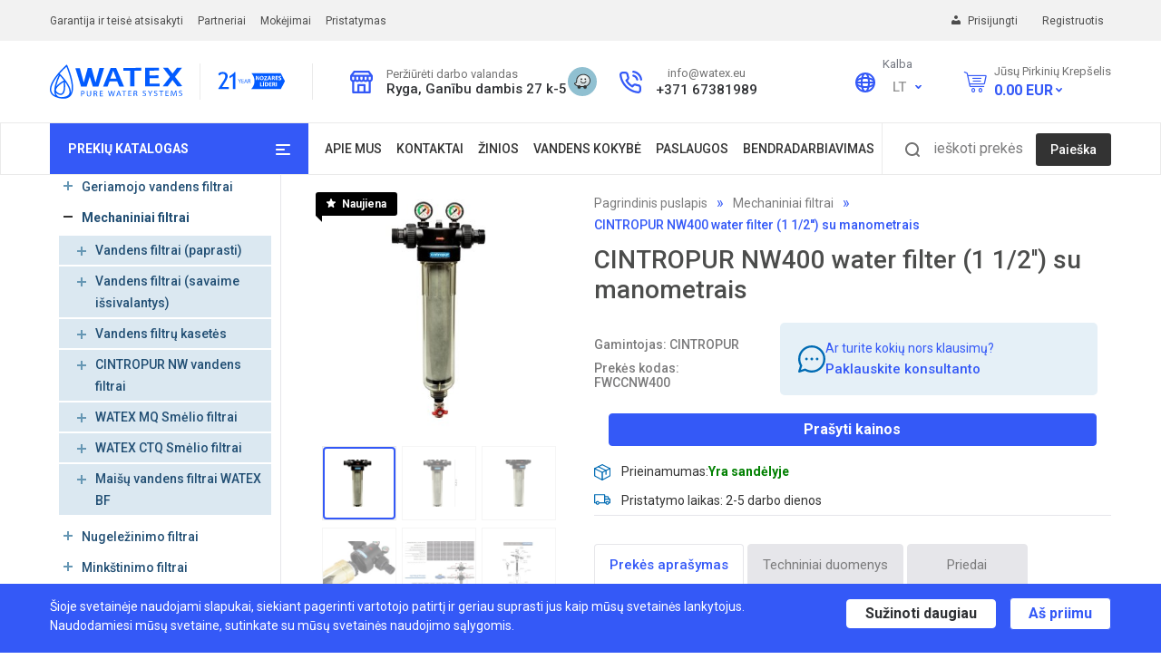

--- FILE ---
content_type: text/html;charset=UTF-8
request_url: https://watex.lt/lt/mechaniniai-filtrai/cintropur-nw400-water-filter-1-1-2
body_size: 137202
content:
<!doctype html>
<html data-lang="lt">

<head>

    
    <meta charset="utf-8">
    <meta http-equiv="X-UA-Compatible" content="IE=edge">
    <meta name="viewport" content="width=device-width, initial-scale=1.0">
    <meta name="msapplication-tap-highlight" content="no">
    <link rel="shortcut icon" href="favicon.ico">
    <meta name="theme-color" content="#000">

    <title>CINTROPUR NW400 water filter (1 1/2'') su manometrais - WATEX</title>
        <meta name="google-site-verification" content="nYT6g5XGqtE27DqGTFYiQsD8YyHf1hffPAg3Ofysbxs" />
<!-- Global site tag (gtag.js) - Google Analytics -->
<script async src="https://www.googletagmanager.com/gtag/js?id=UA-213708313-1"></script>
<script>
  window.dataLayer = window.dataLayer || [];
  function gtag(){dataLayer.push(arguments);}
  gtag('js', new Date());

  gtag('config', 'UA-213708313-1');
</script>
<meta name="verify-paysera" content="49f30d58e76eb84b61350aa4a76b3a91">

<!-- Google Tag Manager -->
<script>(function(w,d,s,l,i){w[l]=w[l]||[];w[l].push({'gtm.start':
new Date().getTime(),event:'gtm.js'});var f=d.getElementsByTagName(s)[0],
j=d.createElement(s),dl=l!='dataLayer'?'&l='+l:'';j.async=true;j.src=
'https://www.googletagmanager.com/gtm.js?id='+i+dl;f.parentNode.insertBefore(j,f);
})(window,document,'script','dataLayer','GTM-N7QZWK9K');</script>
<!-- End Google Tag Manager -->

<!-- Google Tag Manager (noscript) -->
<noscript><iframe src="https://www.googletagmanager.com/ns.html?id=GTM-N7QZWK9K"
height="0" width="0" style="display:none;visibility:hidden"></iframe></noscript>
<!-- End Google Tag Manager (noscript) -->    <link rel='stylesheet' href='/styles/assets.min.css?v=1.1.3'>
<link rel='stylesheet' href='/styles/style.min.css?v=1.1.52'>
<link rel='stylesheet' href='/styles/custom.css?v=2.2.52'>
<link rel='stylesheet' href='/styles/simple-lightbox.min.css'>
<link rel='stylesheet' href='/styles/fancy-box.css'>
    <meta name="verify-paysera" content="a09cf6c7edce64304d977657557b5b75">
</head>

<body>
        <header id="header">
        <div class="topest d-flex align-items-center">
            <div class="container">
                <div class="row align-items-center">
                    <div class="d-none d-lg-flex">
                        
    
    <div class="mr-3">
        <a href="/mus-garantijos">
            Garantija ir teisė atsisakyti        </a>
            </div>

    
    <div class="mr-3">
        <a href="/partneriai">
            Partneriai        </a>
            </div>

    
    <div class="mr-3">
        <a href="/mok-jimai">
            Mokėjimai        </a>
            </div>

    
    <div class="mr-3">
        <a href="/pristatymas">
            Pristatymas        </a>
            </div>


                    </div>
                    <div class="action-wrap profile-wrap mr-2 ml-auto">
                        <div class="login_text">
    <a href="#profile" class="action-toggle profile ">
        Prisijungti    </a>
    <a href="/registration-lt" class="ml-4">Registruotis</a>

</div>
<div class="action-menu profile-menu ">
    <h4>Prisijungti</h4>
<form action="/user/process-login" class="login-form" method="POST">
        <div class="row">
        <div class="col">
            <div class="input-wrap">
                <input type="email" name="email" id="f-email" required>
                <label for="f-email">elektroninis paštas</label>
            </div>
        </div>
    </div>
    <div class="row">
        <div class="col">
            <div class="input-wrap">
                <input type="password" name="password" id="f-password" required>
                <label for="f-password">Slaptažodis</label>
            </div>
        </div>
    </div>
    <div class="row">
        <div class="col d-flex align-items-center justify-content-end">
            <a href="/password-recovery-lt" class="forgot-pass">Pamiršote slaptažodį</a>
            <input type="submit" value="Prisijungti &raquo;" class="btn btn-filled">
        </div>
    </div>
</form>
<!-- <div class="seperator">
    <span>vai ieiet ar</span>
</div>
<div class="soc-buttons">

        <a href="/registration/facebook" class="btn btn-filled facebook">
        <img src="/images/html/soc-facebook.svg" alt=""> Ieiet ar Facebook    </a>
    
        <a href="/registration/google" class="btn btn-filled google">
        <img src="/images/html/soc-google.svg" alt=""> Ieiet ar Google    </a>
    
    
</div>
 -->
    <div class="footer">
        Esu naujas vartotojas ir        <a href="/registration-lt">Nori užsiregistruoti &raquo;</a>
    </div>
</div>
                    </div>
                    <!--
                                        -->
                    <div class="d-block d-sm-none text-right">

                        <a href="tel:+371 67381989">
                            <img src="/images/html/assets_watex/ic_call-us.svg">
                            +371 67381989</a>
                    </div>

                </div>
            </div>
        </div>
<!--
        <div class="d-block d-sm-none text-center mt-2">
                    </div>
            -->
        <div class="top d-flex align-items-center">
            <div class="container">
                <div class="row align-items-center">
                    <a id="logo" class="mr-3" href="/lt">
                        <img src="/uploads/options/WATEX-LOGO-ENG_1.svg" >                    </a>
                    <a class="navbar-brand" href="/lt">
                        <img src="/uploads/options/NOZARES-LDERI_21-GADS_mjaslapai_2025_rebrand_ENG_outlines_1.svg" >                    </a>
                    <div class="header-contacts header-adress">
                        <a href="/contacts-lt" class="time">Peržiūrėti darbo valandas</a>
                        <div class="address"><a href="https://maps.app.goo.gl/1SqiD7w9Pp4eJRpH8">Ryga, Ganību dambis 27 k-5</a></div>
                    </div>
                    <div id="waze_ico" class="ml-3 d-none d-lg-block">
                        <a href="https://www.waze.com/ul?ll=56.98679915%2C24.12018237&navigate=yes&zoom=17"><img src="/images/html/assets_watex/ic_open_waze.svg"></a>
                    </div>
                    <div class="header-contacts d-flex flex-column align-items-center mr-auto">
                        <a href="mailto:info@watex.eu">info@watex.eu</a>
                        <a href="tel:+371 67381989">+371 67381989</a>
                    </div>


                    <div class="header-language d-none d-lg-block">
    <div class="language-title">Kalba</div>
    <div class="select-wrap" tabindex="0">
        <div class="select-value select-language">
            LT        </div>
        <div class="select-options">
            <div class="option">
                <a href="https://udensfiltri.lv/lv/mehaniskie-filtri/cintropur-nw/cintropur-filtru-komplekti/cintropur-nw400-udens-filtrs-1-1-2-ar-manometriem">LV</a>
            </div>
            <div class="option">
                <a href="https://watex.lt">LT</a>
            </div>
            <!-- <div class="option">
                <a href="https://veefiltrid.ee">EE</a>
            </div> -->
            <div class="option">
                <a href="https://watex.eu/en/mechanical-filters/cintropur-nw/cintropur-water-filters/cintropur-nw400-water-filter-1-1-2">EN</a>
            </div>
            <!-- <div class="option">
                <a href="https://watex.eu">RU</a>
            </div> -->
        </div>
    </div>
</div>                    <div class="action-wrap cart-wrap d-flex align-items-center">
                        <a href="/basket-lt" class="action-toggle cart" data-content-url="/cart/ajax-smallcart?lang=lt">
    <i class="dt dt-cart"></i>
    <span class="indicator "></span>
</a>
<div class="action-menu cart-menu ">
    
    <div class="p-2 pb-4">
        Pirkinių krepšys tuščias!    </div>

</div>

<div class="ml-2">
    <div class="basket">
    Jūsų Pirkinių Krepšelis    </div>
    <a href="/basket-lt" class="action-toggle cart" data-content-url="/cart/ajax-smallcart?lang=lt">
        <div class="basket_price">
            <span class="value">0.00</span>
            <span>EUR</span>
        </div>
    </a>
</div>
                    </div>
                </div>
            </div>
        </div>
        <div class="bottom d-flex align-items-center">
            <div class="container">
                <div class="row align-items-center flex-nowrap nav-bar">
                    <div id="category-menu-wrap">
                        <a href="/catalog-lt" id="category-toggler-new" class="d-flex justify-content-center align-items-center">
    <span class="product_catalog">Prekių katalogas</span>
    <div class="burger_menu">
            <img src="/images/html/assets_watex/ic_burgermenu.svg">
    </div>
</a>
                    </div>
                    <nav class="navbar navbar-expand-lg">
                        <div class="ml-auto buttons">
    <button id="mobile-search-toggler" class="search-toggler">
        <i class="dt dt-search"></i>
    </button>
    <button id="mobile-nav-toggler" class="navbar-toggler" type="button" data-toggle="collapse"
        data-target="#main-navigation" aria-controls="main-navigation" aria-expanded="false"
        aria-label="Toggle navigation">
        <span class="navbar-toggler-icon"></span>
        <span class="navbar-toggler-icon"></span>
        <span class="navbar-toggler-icon"></span>
    </button>
</div>
<div class="collapse navbar-collapse" id="main-navigation">
    <ul class="navbar-nav">
                    <li class="nav-item">
            <a href="/apie-mus" class="nav-link">
                Apie mus            </a>
                    </li>
                    <li class="nav-item">
            <a href="/mus-komanda" class="nav-link">
                Kontaktai            </a>
                    </li>
                    <li class="nav-item">
            <a href="/zinios" class="nav-link">
                 Žinios            </a>
                    </li>
                    <li class="nav-item">
            <a href="/vandens-kokyb" class="nav-link">
                Vandens kokybė            </a>
                    </li>
                    <li class="nav-item">
            <a href="/paslaugos" class="nav-link">
                Paslaugos            </a>
                    </li>
                    <li class="nav-item">
            <a href="/bendradarbiavimas" class="nav-link">
                Bendradarbiavimas            </a>
                    </li>
        </ul>
    
<ul class="navbar-nav d-lg-none">
                    <li class="nav-item">
            <a href="/mus-garantijos" class="nav-link">
                Garantija ir teisė atsisakyti            </a>
                    </li>
                    <li class="nav-item">
            <a href="/partneriai" class="nav-link">
                Partneriai            </a>
                    </li>
                    <li class="nav-item">
            <a href="/mok-jimai" class="nav-link">
                Mokėjimai            </a>
                    </li>
                    <li class="nav-item">
            <a href="/pristatymas" class="nav-link">
                Pristatymas            </a>
                    </li>
    </ul>
<div class="d-flex row pb-2 align-items-center mt-2 d-lg-none">
    <div id="waze_ico" class="col ml-3">
        <a href="https://www.waze.com/ul?ll=56.98679915%2C24.12018237&navigate=yes&zoom=17"><img src="/images/html/assets_watex/ic_open_waze.svg"></a>
    </div>
    <div class="col">
        <div class="row langmenu-mobile flex-nowrap mr-0">
    <div class="lang col">
        <a href="https://udensfiltri.lv/lv/mehaniskie-filtri/cintropur-nw/cintropur-filtru-komplekti/cintropur-nw400-udens-filtrs-1-1-2-ar-manometriem">LV</a>
    </div>
    <div class="lang col">
        <a href="https://watex.lt/lt/mechaniniai-filtrai/cintropur-nw/cintropur-water-filters/cintropur-nw400-water-filter-1-1-2">LT</a>
    </div>
    <!-- <div class="lang col">
        <a href="https://veefiltrid.ee">EE</a>
    </div> -->
    <div class="lang col">
        <a href="https://watex.eu/en/mechanical-filters/cintropur-nw/cintropur-water-filters/cintropur-nw400-water-filter-1-1-2">EN</a>
    </div>
    <!-- <div class="lang col">
        <a href="https://watex.eu">RU</a>
    </div> -->
</div>    </div>
</div>
</div>
                    </nav>
                    <form id="SearchForm" class="search-wrap row align-items-center ml-auto" action="/search-lt" method="GET" data-autocomplete-src='/search/autocomplete?l=lt'>
    <div class="">
        <img src="/images/html/assets_watex/ic_search.svg">
    </div>
    <div class="input-wrap">
        <input autocomplete="off" name="q" id="search-needle" class="" type="search" aria-label="ieškoti prekės" value="">
        <label for="search-needle">ieškoti prekės</label>
    </div>
    <div>
        <button class="btn" type="submit">
            Paieška        </button>
    </div>
    <div id="autocomplete-suggestions">
    </div>
</form>
                </div>
            </div>
        </div>
    </header>

    <div class="container_pad_remove">
    <div class="container">
        <div class="row">
            <!-- permanent menu -->
            <aside class="col-12 col-sm-5 col-md-4 col-lg-3 sticky-aside">
                <div class="col-md-12 col-sm-12">
                    <div class="permanent_menu">
                        <ul>
        <li class="d-flex">
        <div class="toggler">
            <div class="plus  enabled " >
                <img src="/images/html/assets_watex/ic_expand_categorie-new.svg">
            </div>
            <div class="minus  enabled " >
                <img src="/images/html/assets_watex/ic_collapse_categorie-new.svg">
            </div>
        </div>
        <div class="second-step">
            <a href="/lt/geriamojo-vandens-sistemos" class="d-flex align-items-center">
                <div class="menu_title ">
                    Geriamojo vandens filtrai                </div>
            </a>
                        <ul class="dropdown ">
                                <li class="d-flex">
                    <div class="toggler-second">
                        <div class="plus-second-new" style="display: block;">
                            <img src="/images/html/assets_watex/ic_expand_categorie-new.svg">
                        </div>
                        <div class="minus-second-new" style="display: none;">
                            <img src="/images/html/assets_watex/ic_collapse_categorie-new.svg">
                        </div>
                    </div>
                    <div class="third-step">
                        <a href="/lt/geriamojo-vandens-sistemos/ultrafiltration-drinking-water-systems" class="menu-title-second ">
                            Ultrafiltravimo sistemos                        </a>
                                            </div>
                </li>
                                <li class="d-flex">
                    <div class="toggler-second">
                        <div class="plus-second-new" style="display: block;">
                            <img src="/images/html/assets_watex/ic_expand_categorie-new.svg">
                        </div>
                        <div class="minus-second-new" style="display: none;">
                            <img src="/images/html/assets_watex/ic_collapse_categorie-new.svg">
                        </div>
                    </div>
                    <div class="third-step">
                        <a href="/lt/geriamojo-vandens-sistemos/reverse-osmosis-drinking-water-systems" class="menu-title-second ">
                            Atvirkštinio osmoso sistemos                        </a>
                                            </div>
                </li>
                                <li class="d-flex">
                    <div class="toggler-second">
                        <div class="plus-second-new" style="display: block;">
                            <img src="/images/html/assets_watex/ic_expand_categorie-new.svg">
                        </div>
                        <div class="minus-second-new" style="display: none;">
                            <img src="/images/html/assets_watex/ic_collapse_categorie-new.svg">
                        </div>
                    </div>
                    <div class="third-step">
                        <a href="/lt/geriamojo-vandens-sistemos/drinking-water-filter-cartridges" class="menu-title-second ">
                            Geriamojo vandens filtrų kasetės                        </a>
                                            </div>
                </li>
                                <li class="d-flex">
                    <div class="toggler-second">
                        <div class="plus-second-new" style="display: block;">
                            <img src="/images/html/assets_watex/ic_expand_categorie-new.svg">
                        </div>
                        <div class="minus-second-new" style="display: none;">
                            <img src="/images/html/assets_watex/ic_collapse_categorie-new.svg">
                        </div>
                    </div>
                    <div class="third-step">
                        <a href="/lt/geriamojo-vandens-sistemos/geriamojo-vandens-maisytuvai" class="menu-title-second ">
                            Geriamojo vandens maišytuvai                        </a>
                                            </div>
                </li>
                                <li class="d-flex">
                    <div class="toggler-second">
                        <div class="plus-second-new" style="display: block;">
                            <img src="/images/html/assets_watex/ic_expand_categorie-new.svg">
                        </div>
                        <div class="minus-second-new" style="display: none;">
                            <img src="/images/html/assets_watex/ic_collapse_categorie-new.svg">
                        </div>
                    </div>
                    <div class="third-step">
                        <a href="/lt/geriamojo-vandens-sistemos/dzerama-udens-sistemu-sastavdalas" class="menu-title-second ">
                            Geriamojo vandens filtro atsarginės dalys                        </a>
                                            </div>
                </li>
                            </ul>
                    </div>
    </li>
        <li class="d-flex">
        <div class="toggler">
            <div class="plus  enabled d-lg-none" >
                <img src="/images/html/assets_watex/ic_expand_categorie-new.svg">
            </div>
            <div class="minus  enabled d-lg-block" >
                <img src="/images/html/assets_watex/ic_collapse_categorie-new.svg">
            </div>
        </div>
        <div class="second-step">
            <a href="/lt/mechaniniai-filtrai" class="d-flex align-items-center">
                <div class="menu_title font-weight-bold">
                    Mechaniniai filtrai                </div>
            </a>
                        <ul class="dropdown d-lg-block">
                                <li class="d-flex">
                    <div class="toggler-second">
                        <div class="plus-second-new" style="display: block;">
                            <img src="/images/html/assets_watex/ic_expand_categorie-new.svg">
                        </div>
                        <div class="minus-second-new" style="display: none;">
                            <img src="/images/html/assets_watex/ic_collapse_categorie-new.svg">
                        </div>
                    </div>
                    <div class="third-step">
                        <a href="/lt/mechaniniai-filtrai/water-filters-simple" class="menu-title-second ">
                            Vandens filtrai (paprasti)                        </a>
                                            </div>
                </li>
                                <li class="d-flex">
                    <div class="toggler-second">
                        <div class="plus-second-new" style="display: block;">
                            <img src="/images/html/assets_watex/ic_expand_categorie-new.svg">
                        </div>
                        <div class="minus-second-new" style="display: none;">
                            <img src="/images/html/assets_watex/ic_collapse_categorie-new.svg">
                        </div>
                    </div>
                    <div class="third-step">
                        <a href="/lt/mechaniniai-filtrai/filtru-korpusai" class="menu-title-second ">
                            Vandens filtrai (savaime išsivalantys)                        </a>
                                            </div>
                </li>
                                <li class="d-flex">
                    <div class="toggler-second">
                        <div class="plus-second-new" style="display: block;">
                            <img src="/images/html/assets_watex/ic_expand_categorie-new.svg">
                        </div>
                        <div class="minus-second-new" style="display: none;">
                            <img src="/images/html/assets_watex/ic_collapse_categorie-new.svg">
                        </div>
                    </div>
                    <div class="third-step">
                        <a href="/lt/mechaniniai-filtrai/big-blue-filtrai" class="menu-title-second ">
                            Vandens filtrų kasetės                        </a>
                                                <ul class="dropdown-second" style="display: none;">
                                                        <li class="d-flex align-items-center">
                                <img src="/images/html/assets_watex/ic_expand_categorie-new.svg" class="third-step-img">
                                <a href="/lt/mechaniniai-filtrai/big-blue-filtrai/sediment-cartridges" class="">
                                    10'' filtrų kasetės                                </a>
                            </li>
                                                        <li class="d-flex align-items-center">
                                <img src="/images/html/assets_watex/ic_expand_categorie-new.svg" class="third-step-img">
                                <a href="/lt/mechaniniai-filtrai/big-blue-filtrai/activated-carbon-cartridges" class="">
                                    20'' filtrų kasetės                                </a>
                            </li>
                                                        <li class="d-flex align-items-center">
                                <img src="/images/html/assets_watex/ic_expand_categorie-new.svg" class="third-step-img">
                                <a href="/lt/mechaniniai-filtrai/big-blue-filtrai/40-filter-cartridges" class="">
                                    40'' filtrų kasetės                                </a>
                            </li>
                                                        <li class="d-flex align-items-center">
                                <img src="/images/html/assets_watex/ic_expand_categorie-new.svg" class="third-step-img">
                                <a href="/lt/mechaniniai-filtrai/big-blue-filtrai/10-big-blue-filter-cartridges" class="">
                                    10'' BIG BLUE filtrų kasetės                                </a>
                            </li>
                                                        <li class="d-flex align-items-center">
                                <img src="/images/html/assets_watex/ic_expand_categorie-new.svg" class="third-step-img">
                                <a href="/lt/mechaniniai-filtrai/big-blue-filtrai/20-big-blue-filter-cartridges" class="">
                                    20'' BIG BLUE Filtrų kasetės                                </a>
                            </li>
                                                        <li class="d-flex align-items-center">
                                <img src="/images/html/assets_watex/ic_expand_categorie-new.svg" class="third-step-img">
                                <a href="/lt/mechaniniai-filtrai/big-blue-filtrai/hero-filtro-maisai-dp-big-filtrams" class="">
                                    BIG BLUE MONO filtro krepšeliai HERO                                </a>
                            </li>
                                                        <li class="d-flex align-items-center">
                                <img src="/images/html/assets_watex/ic_expand_categorie-new.svg" class="third-step-img">
                                <a href="/lt/mechaniniai-filtrai/big-blue-filtrai/hero-filtro-maisas-dp-big-filtro-korpusams" class="">
                                    BIG BLUE MONO filtro maišai HERO                                </a>
                            </li>
                                                    </ul>
                                            </div>
                </li>
                                <li class="d-flex">
                    <div class="toggler-second">
                        <div class="plus-second-new" style="display: block;">
                            <img src="/images/html/assets_watex/ic_expand_categorie-new.svg">
                        </div>
                        <div class="minus-second-new" style="display: none;">
                            <img src="/images/html/assets_watex/ic_collapse_categorie-new.svg">
                        </div>
                    </div>
                    <div class="third-step">
                        <a href="/lt/mechaniniai-filtrai/cintropur-nw" class="menu-title-second ">
                            CINTROPUR NW vandens filtrai                        </a>
                                                <ul class="dropdown-second" style="display: none;">
                                                        <li class="d-flex align-items-center">
                                <img src="/images/html/assets_watex/ic_expand_categorie-new.svg" class="third-step-img">
                                <a href="/lt/mechaniniai-filtrai/cintropur-nw/cintropur-water-filters" class="">
                                    CINTROPUR vandens filtrų komplektai                                </a>
                            </li>
                                                        <li class="d-flex align-items-center">
                                <img src="/images/html/assets_watex/ic_expand_categorie-new.svg" class="third-step-img">
                                <a href="/lt/mechaniniai-filtrai/cintropur-nw/cintropur-nw-filters-sleeves" class="">
                                    CINTROPUR NW filtravimo elementai                                </a>
                            </li>
                                                        <li class="d-flex align-items-center">
                                <img src="/images/html/assets_watex/ic_expand_categorie-new.svg" class="third-step-img">
                                <a href="/lt/mechaniniai-filtrai/cintropur-nw/cintropur-nw-spare-parts" class="">
                                    CINTROPUR NW atsarginės dalys                                </a>
                            </li>
                                                    </ul>
                                            </div>
                </li>
                                <li class="d-flex">
                    <div class="toggler-second">
                        <div class="plus-second-new" style="display: block;">
                            <img src="/images/html/assets_watex/ic_expand_categorie-new.svg">
                        </div>
                        <div class="minus-second-new" style="display: none;">
                            <img src="/images/html/assets_watex/ic_collapse_categorie-new.svg">
                        </div>
                    </div>
                    <div class="third-step">
                        <a href="/lt/mechaniniai-filtrai/smelio-filtrai-mq" class="menu-title-second ">
                            WATEX MQ Smėlio filtrai                         </a>
                                            </div>
                </li>
                                <li class="d-flex">
                    <div class="toggler-second">
                        <div class="plus-second-new" style="display: block;">
                            <img src="/images/html/assets_watex/ic_expand_categorie-new.svg">
                        </div>
                        <div class="minus-second-new" style="display: none;">
                            <img src="/images/html/assets_watex/ic_collapse_categorie-new.svg">
                        </div>
                    </div>
                    <div class="third-step">
                        <a href="/lt/mechaniniai-filtrai/watex-ctq" class="menu-title-second ">
                            WATEX CTQ Smėlio filtrai                         </a>
                                            </div>
                </li>
                                <li class="d-flex">
                    <div class="toggler-second">
                        <div class="plus-second-new" style="display: block;">
                            <img src="/images/html/assets_watex/ic_expand_categorie-new.svg">
                        </div>
                        <div class="minus-second-new" style="display: none;">
                            <img src="/images/html/assets_watex/ic_collapse_categorie-new.svg">
                        </div>
                    </div>
                    <div class="third-step">
                        <a href="/lt/mechaniniai-filtrai/bag-filters" class="menu-title-second ">
                            Maišų vandens filtrai WATEX BF                        </a>
                                            </div>
                </li>
                            </ul>
                    </div>
    </li>
        <li class="d-flex">
        <div class="toggler">
            <div class="plus  enabled " >
                <img src="/images/html/assets_watex/ic_expand_categorie-new.svg">
            </div>
            <div class="minus  enabled " >
                <img src="/images/html/assets_watex/ic_collapse_categorie-new.svg">
            </div>
        </div>
        <div class="second-step">
            <a href="/lt/gelezies-salinimo-filtrai" class="d-flex align-items-center">
                <div class="menu_title ">
                    Nugeležinimo filtrai                </div>
            </a>
                        <ul class="dropdown ">
                                <li class="d-flex">
                    <div class="toggler-second">
                        <div class="plus-second-new" style="display: block;">
                            <img src="/images/html/assets_watex/ic_expand_categorie-new.svg">
                        </div>
                        <div class="minus-second-new" style="display: none;">
                            <img src="/images/html/assets_watex/ic_collapse_categorie-new.svg">
                        </div>
                    </div>
                    <div class="third-step">
                        <a href="/lt/gelezies-salinimo-filtrai/iron-removal-filters-watex-cmb" class="menu-title-second ">
                            WATEX CMB                         </a>
                                            </div>
                </li>
                                <li class="d-flex">
                    <div class="toggler-second">
                        <div class="plus-second-new" style="display: block;">
                            <img src="/images/html/assets_watex/ic_expand_categorie-new.svg">
                        </div>
                        <div class="minus-second-new" style="display: none;">
                            <img src="/images/html/assets_watex/ic_collapse_categorie-new.svg">
                        </div>
                    </div>
                    <div class="third-step">
                        <a href="/lt/gelezies-salinimo-filtrai/rcmb" class="menu-title-second ">
                            WATEX RCMB                        </a>
                                            </div>
                </li>
                                <li class="d-flex">
                    <div class="toggler-second">
                        <div class="plus-second-new" style="display: block;">
                            <img src="/images/html/assets_watex/ic_expand_categorie-new.svg">
                        </div>
                        <div class="minus-second-new" style="display: none;">
                            <img src="/images/html/assets_watex/ic_collapse_categorie-new.svg">
                        </div>
                    </div>
                    <div class="third-step">
                        <a href="/lt/gelezies-salinimo-filtrai/rcmbx3" class="menu-title-second ">
                            WATEX RCMBx2                        </a>
                                            </div>
                </li>
                                <li class="d-flex">
                    <div class="toggler-second">
                        <div class="plus-second-new" style="display: block;">
                            <img src="/images/html/assets_watex/ic_expand_categorie-new.svg">
                        </div>
                        <div class="minus-second-new" style="display: none;">
                            <img src="/images/html/assets_watex/ic_collapse_categorie-new.svg">
                        </div>
                    </div>
                    <div class="third-step">
                        <a href="/lt/gelezies-salinimo-filtrai/rcmbx2" class="menu-title-second ">
                            WATEX RCMBx3                        </a>
                                            </div>
                </li>
                                <li class="d-flex">
                    <div class="toggler-second">
                        <div class="plus-second-new" style="display: block;">
                            <img src="/images/html/assets_watex/ic_expand_categorie-new.svg">
                        </div>
                        <div class="minus-second-new" style="display: none;">
                            <img src="/images/html/assets_watex/ic_collapse_categorie-new.svg">
                        </div>
                    </div>
                    <div class="third-step">
                        <a href="/lt/gelezies-salinimo-filtrai/cmg" class="menu-title-second ">
                            WATEX CMG                        </a>
                                            </div>
                </li>
                                <li class="d-flex">
                    <div class="toggler-second">
                        <div class="plus-second-new" style="display: block;">
                            <img src="/images/html/assets_watex/ic_expand_categorie-new.svg">
                        </div>
                        <div class="minus-second-new" style="display: none;">
                            <img src="/images/html/assets_watex/ic_collapse_categorie-new.svg">
                        </div>
                    </div>
                    <div class="third-step">
                        <a href="/lt/gelezies-salinimo-filtrai/fa" class="menu-title-second ">
                            WATEX FAx2                        </a>
                                            </div>
                </li>
                                <li class="d-flex">
                    <div class="toggler-second">
                        <div class="plus-second-new" style="display: block;">
                            <img src="/images/html/assets_watex/ic_expand_categorie-new.svg">
                        </div>
                        <div class="minus-second-new" style="display: none;">
                            <img src="/images/html/assets_watex/ic_collapse_categorie-new.svg">
                        </div>
                    </div>
                    <div class="third-step">
                        <a href="/lt/gelezies-salinimo-filtrai/watex-fax3" class="menu-title-second ">
                            WATEX FAx3                        </a>
                                            </div>
                </li>
                            </ul>
                    </div>
    </li>
        <li class="d-flex">
        <div class="toggler">
            <div class="plus  enabled " >
                <img src="/images/html/assets_watex/ic_expand_categorie-new.svg">
            </div>
            <div class="minus  enabled " >
                <img src="/images/html/assets_watex/ic_collapse_categorie-new.svg">
            </div>
        </div>
        <div class="second-step">
            <a href="/lt/minkstinimo-filtrai" class="d-flex align-items-center">
                <div class="menu_title ">
                    Minkštinimo filtrai                </div>
            </a>
                        <ul class="dropdown ">
                                <li class="d-flex">
                    <div class="toggler-second">
                        <div class="plus-second-new" style="display: block;">
                            <img src="/images/html/assets_watex/ic_expand_categorie-new.svg">
                        </div>
                        <div class="minus-second-new" style="display: none;">
                            <img src="/images/html/assets_watex/ic_collapse_categorie-new.svg">
                        </div>
                    </div>
                    <div class="third-step">
                        <a href="/lt/minkstinimo-filtrai/snow-tower" class="menu-title-second ">
                            SNOW TOWER                        </a>
                                            </div>
                </li>
                                <li class="d-flex">
                    <div class="toggler-second">
                        <div class="plus-second-new" style="display: block;">
                            <img src="/images/html/assets_watex/ic_expand_categorie-new.svg">
                        </div>
                        <div class="minus-second-new" style="display: none;">
                            <img src="/images/html/assets_watex/ic_collapse_categorie-new.svg">
                        </div>
                    </div>
                    <div class="third-step">
                        <a href="/lt/minkstinimo-filtrai/kabinetai" class="menu-title-second ">
                            WATEX CMS CAB                        </a>
                                            </div>
                </li>
                                <li class="d-flex">
                    <div class="toggler-second">
                        <div class="plus-second-new" style="display: block;">
                            <img src="/images/html/assets_watex/ic_expand_categorie-new.svg">
                        </div>
                        <div class="minus-second-new" style="display: none;">
                            <img src="/images/html/assets_watex/ic_collapse_categorie-new.svg">
                        </div>
                    </div>
                    <div class="third-step">
                        <a href="/lt/minkstinimo-filtrai/cms" class="menu-title-second ">
                            WATEX CMS                        </a>
                                            </div>
                </li>
                                <li class="d-flex">
                    <div class="toggler-second">
                        <div class="plus-second-new" style="display: block;">
                            <img src="/images/html/assets_watex/ic_expand_categorie-new.svg">
                        </div>
                        <div class="minus-second-new" style="display: none;">
                            <img src="/images/html/assets_watex/ic_collapse_categorie-new.svg">
                        </div>
                    </div>
                    <div class="third-step">
                        <a href="/lt/minkstinimo-filtrai/cms-pluss" class="menu-title-second ">
                            WATEX CMS PLUS                        </a>
                                            </div>
                </li>
                                <li class="d-flex">
                    <div class="toggler-second">
                        <div class="plus-second-new" style="display: block;">
                            <img src="/images/html/assets_watex/ic_expand_categorie-new.svg">
                        </div>
                        <div class="minus-second-new" style="display: none;">
                            <img src="/images/html/assets_watex/ic_collapse_categorie-new.svg">
                        </div>
                    </div>
                    <div class="third-step">
                        <a href="/lt/minkstinimo-filtrai/cms-twin" class="menu-title-second ">
                            WATEX CMS TWIN                        </a>
                                            </div>
                </li>
                                <li class="d-flex">
                    <div class="toggler-second">
                        <div class="plus-second-new" style="display: block;">
                            <img src="/images/html/assets_watex/ic_expand_categorie-new.svg">
                        </div>
                        <div class="minus-second-new" style="display: none;">
                            <img src="/images/html/assets_watex/ic_collapse_categorie-new.svg">
                        </div>
                    </div>
                    <div class="third-step">
                        <a href="/lt/minkstinimo-filtrai/cms-duplex" class="menu-title-second ">
                            WATEX CMS DUPLEX                        </a>
                                            </div>
                </li>
                                <li class="d-flex">
                    <div class="toggler-second">
                        <div class="plus-second-new" style="display: block;">
                            <img src="/images/html/assets_watex/ic_expand_categorie-new.svg">
                        </div>
                        <div class="minus-second-new" style="display: none;">
                            <img src="/images/html/assets_watex/ic_collapse_categorie-new.svg">
                        </div>
                    </div>
                    <div class="third-step">
                        <a href="/lt/minkstinimo-filtrai/watex-cms-triplex-mikstinasanas-filtri" class="menu-title-second ">
                            WATEX CMS TRIPLEX                        </a>
                                            </div>
                </li>
                            </ul>
                    </div>
    </li>
        <li class="d-flex">
        <div class="toggler">
            <div class="plus   " >
                <img src="/images/html/assets_watex/ic_expand_categorie-new.svg">
            </div>
            <div class="minus   " >
                <img src="/images/html/assets_watex/ic_collapse_categorie-new.svg">
            </div>
        </div>
        <div class="second-step">
            <a href="/lt/multimix-vandens-filtrai" class="d-flex align-items-center">
                <div class="menu_title ">
                    MultiMix vandens filtrai                </div>
            </a>
                    </div>
    </li>
        <li class="d-flex">
        <div class="toggler">
            <div class="plus  enabled " >
                <img src="/images/html/assets_watex/ic_expand_categorie-new.svg">
            </div>
            <div class="minus  enabled " >
                <img src="/images/html/assets_watex/ic_collapse_categorie-new.svg">
            </div>
        </div>
        <div class="second-step">
            <a href="/lt/vandens-kvapo-filtrai" class="d-flex align-items-center">
                <div class="menu_title ">
                    Vandens kvapus neutralizuojantys filtrai                </div>
            </a>
                        <ul class="dropdown ">
                                <li class="d-flex">
                    <div class="toggler-second">
                        <div class="plus-second-new" style="display: block;">
                            <img src="/images/html/assets_watex/ic_expand_categorie-new.svg">
                        </div>
                        <div class="minus-second-new" style="display: none;">
                            <img src="/images/html/assets_watex/ic_collapse_categorie-new.svg">
                        </div>
                    </div>
                    <div class="third-step">
                        <a href="/lt/vandens-kvapo-filtrai/aktyvuotos-anglies-filtrai-watex-mc" class="menu-title-second ">
                            Aktyvuotos anglies filtrai WATEX MC                        </a>
                                            </div>
                </li>
                                <li class="d-flex">
                    <div class="toggler-second">
                        <div class="plus-second-new" style="display: block;">
                            <img src="/images/html/assets_watex/ic_expand_categorie-new.svg">
                        </div>
                        <div class="minus-second-new" style="display: none;">
                            <img src="/images/html/assets_watex/ic_collapse_categorie-new.svg">
                        </div>
                    </div>
                    <div class="third-step">
                        <a href="/lt/vandens-kvapo-filtrai/aktyvuotos-anglies-filtrai-watex-ctc" class="menu-title-second ">
                            Aktyvuotos anglies filtrai WATEX CTC                        </a>
                                            </div>
                </li>
                                <li class="d-flex">
                    <div class="toggler-second">
                        <div class="plus-second-new" style="display: block;">
                            <img src="/images/html/assets_watex/ic_expand_categorie-new.svg">
                        </div>
                        <div class="minus-second-new" style="display: none;">
                            <img src="/images/html/assets_watex/ic_collapse_categorie-new.svg">
                        </div>
                    </div>
                    <div class="third-step">
                        <a href="/lt/vandens-kvapo-filtrai/watex-aero-aeracijas-filtri" class="menu-title-second ">
                            WATEX AERO aeracijos filtrai                        </a>
                                            </div>
                </li>
                                <li class="d-flex">
                    <div class="toggler-second">
                        <div class="plus-second-new" style="display: block;">
                            <img src="/images/html/assets_watex/ic_expand_categorie-new.svg">
                        </div>
                        <div class="minus-second-new" style="display: none;">
                            <img src="/images/html/assets_watex/ic_collapse_categorie-new.svg">
                        </div>
                    </div>
                    <div class="third-step">
                        <a href="/lt/vandens-kvapo-filtrai/oxipress" class="menu-title-second ">
                            Oxipress                        </a>
                                            </div>
                </li>
                            </ul>
                    </div>
    </li>
        <li class="d-flex">
        <div class="toggler">
            <div class="plus   " >
                <img src="/images/html/assets_watex/ic_expand_categorie-new.svg">
            </div>
            <div class="minus   " >
                <img src="/images/html/assets_watex/ic_collapse_categorie-new.svg">
            </div>
        </div>
        <div class="second-step">
            <a href="/lt/ultrafiltration-systems" class="d-flex align-items-center">
                <div class="menu_title ">
                    Ultrafiltravimo sistemos                </div>
            </a>
                    </div>
    </li>
        <li class="d-flex">
        <div class="toggler">
            <div class="plus  enabled " >
                <img src="/images/html/assets_watex/ic_expand_categorie-new.svg">
            </div>
            <div class="minus  enabled " >
                <img src="/images/html/assets_watex/ic_collapse_categorie-new.svg">
            </div>
        </div>
        <div class="second-step">
            <a href="/lt/vandens-gelinimo-iranga" class="d-flex align-items-center">
                <div class="menu_title ">
                    Atbulines osmozes sistemos                </div>
            </a>
                        <ul class="dropdown ">
                                <li class="d-flex">
                    <div class="toggler-second">
                        <div class="plus-second-new" style="display: block;">
                            <img src="/images/html/assets_watex/ic_expand_categorie-new.svg">
                        </div>
                        <div class="minus-second-new" style="display: none;">
                            <img src="/images/html/assets_watex/ic_collapse_categorie-new.svg">
                        </div>
                    </div>
                    <div class="third-step">
                        <a href="/lt/vandens-gelinimo-iranga/watex-wro-reverse-osmosis-system" class="menu-title-second ">
                            WATEX WRO                        </a>
                                            </div>
                </li>
                                <li class="d-flex">
                    <div class="toggler-second">
                        <div class="plus-second-new" style="display: block;">
                            <img src="/images/html/assets_watex/ic_expand_categorie-new.svg">
                        </div>
                        <div class="minus-second-new" style="display: none;">
                            <img src="/images/html/assets_watex/ic_collapse_categorie-new.svg">
                        </div>
                    </div>
                    <div class="third-step">
                        <a href="/lt/vandens-gelinimo-iranga/watex-wro-plus" class="menu-title-second ">
                            WATEX WRO PLUS                        </a>
                                            </div>
                </li>
                            </ul>
                    </div>
    </li>
        <li class="d-flex">
        <div class="toggler">
            <div class="plus   " >
                <img src="/images/html/assets_watex/ic_expand_categorie-new.svg">
            </div>
            <div class="minus   " >
                <img src="/images/html/assets_watex/ic_collapse_categorie-new.svg">
            </div>
        </div>
        <div class="second-step">
            <a href="/lt/deionization-systems" class="d-flex align-items-center">
                <div class="menu_title ">
                    Demineralizacijos sistemos                </div>
            </a>
                    </div>
    </li>
        <li class="d-flex">
        <div class="toggler">
            <div class="plus  enabled " >
                <img src="/images/html/assets_watex/ic_expand_categorie-new.svg">
            </div>
            <div class="minus  enabled " >
                <img src="/images/html/assets_watex/ic_collapse_categorie-new.svg">
            </div>
        </div>
        <div class="second-step">
            <a href="/lt/vandens-dezinfekavimo-iranga" class="d-flex align-items-center">
                <div class="menu_title ">
                    UV dezinfekavimo įrangos                </div>
            </a>
                        <ul class="dropdown ">
                                <li class="d-flex">
                    <div class="toggler-second">
                        <div class="plus-second-new" style="display: block;">
                            <img src="/images/html/assets_watex/ic_expand_categorie-new.svg">
                        </div>
                        <div class="minus-second-new" style="display: none;">
                            <img src="/images/html/assets_watex/ic_collapse_categorie-new.svg">
                        </div>
                    </div>
                    <div class="third-step">
                        <a href="/lt/vandens-dezinfekavimo-iranga/watex-uvs-sterilizatori" class="menu-title-second ">
                            WATEX UVS sterilizatoriai                        </a>
                                            </div>
                </li>
                                <li class="d-flex">
                    <div class="toggler-second">
                        <div class="plus-second-new" style="display: block;">
                            <img src="/images/html/assets_watex/ic_expand_categorie-new.svg">
                        </div>
                        <div class="minus-second-new" style="display: none;">
                            <img src="/images/html/assets_watex/ic_collapse_categorie-new.svg">
                        </div>
                    </div>
                    <div class="third-step">
                        <a href="/lt/vandens-dezinfekavimo-iranga/cintropur-uv-sterilizers" class="menu-title-second ">
                            Cintropur UV sterilizatoriai                        </a>
                                            </div>
                </li>
                                <li class="d-flex">
                    <div class="toggler-second">
                        <div class="plus-second-new" style="display: block;">
                            <img src="/images/html/assets_watex/ic_expand_categorie-new.svg">
                        </div>
                        <div class="minus-second-new" style="display: none;">
                            <img src="/images/html/assets_watex/ic_collapse_categorie-new.svg">
                        </div>
                    </div>
                    <div class="third-step">
                        <a href="/lt/vandens-dezinfekavimo-iranga/uv-sterilizer-spare-parts" class="menu-title-second ">
                            Atsarginės dalys sterilizatoriams                        </a>
                                            </div>
                </li>
                            </ul>
                    </div>
    </li>
        <li class="d-flex">
        <div class="toggler">
            <div class="plus   " >
                <img src="/images/html/assets_watex/ic_expand_categorie-new.svg">
            </div>
            <div class="minus   " >
                <img src="/images/html/assets_watex/ic_collapse_categorie-new.svg">
            </div>
        </div>
        <div class="second-step">
            <a href="/lt/ph-neutralizavimo-filtrai" class="d-flex align-items-center">
                <div class="menu_title ">
                    Mineralizatoriai, pH stabilizatoriai                </div>
            </a>
                    </div>
    </li>
        <li class="d-flex">
        <div class="toggler">
            <div class="plus   d-lg-none" >
                <img src="/images/html/assets_watex/ic_expand_categorie-new.svg">
            </div>
            <div class="minus   d-lg-block" >
                <img src="/images/html/assets_watex/ic_collapse_categorie-new.svg">
            </div>
        </div>
        <div class="second-step">
            <a href="/lt/mobilus-vandens-filtrai" class="d-flex align-items-center">
                <div class="menu_title ">
                    Mobilūs vandens filtrai                </div>
            </a>
                    </div>
    </li>
        <li class="d-flex">
        <div class="toggler">
            <div class="plus   " >
                <img src="/images/html/assets_watex/ic_expand_categorie-new.svg">
            </div>
            <div class="minus   " >
                <img src="/images/html/assets_watex/ic_collapse_categorie-new.svg">
            </div>
        </div>
        <div class="second-step">
            <a href="/lt/vandens-testavimo-iranga" class="d-flex align-items-center">
                <div class="menu_title ">
                    Vandens testavimo įranga                 </div>
            </a>
                    </div>
    </li>
        <li class="d-flex">
        <div class="toggler">
            <div class="plus   " >
                <img src="/images/html/assets_watex/ic_expand_categorie-new.svg">
            </div>
            <div class="minus   " >
                <img src="/images/html/assets_watex/ic_collapse_categorie-new.svg">
            </div>
        </div>
        <div class="second-step">
            <a href="/lt/reagentai" class="d-flex align-items-center">
                <div class="menu_title ">
                    Reagentai                </div>
            </a>
                    </div>
    </li>
        <li class="d-flex">
        <div class="toggler">
            <div class="plus  enabled " >
                <img src="/images/html/assets_watex/ic_expand_categorie-new.svg">
            </div>
            <div class="minus  enabled " >
                <img src="/images/html/assets_watex/ic_collapse_categorie-new.svg">
            </div>
        </div>
        <div class="second-step">
            <a href="/lt/john-guest-fittings" class="d-flex align-items-center">
                <div class="menu_title ">
                    Greito prijungimo jungiamosios detalės                </div>
            </a>
                        <ul class="dropdown ">
                                <li class="d-flex">
                    <div class="toggler-second">
                        <div class="plus-second-new" style="display: block;">
                            <img src="/images/html/assets_watex/ic_expand_categorie-new.svg">
                        </div>
                        <div class="minus-second-new" style="display: none;">
                            <img src="/images/html/assets_watex/ic_collapse_categorie-new.svg">
                        </div>
                    </div>
                    <div class="third-step">
                        <a href="/lt/john-guest-fittings/john-guest-apkaustai" class="menu-title-second ">
                            John Guest apkaustai                        </a>
                                                <ul class="dropdown-second" style="display: none;">
                                                        <li class="d-flex align-items-center">
                                <img src="/images/html/assets_watex/ic_expand_categorie-new.svg" class="third-step-img">
                                <a href="/lt/john-guest-fittings/john-guest-apkaustai/pe-caurules" class="">
                                    PE vamzdžiai                                </a>
                            </li>
                                                        <li class="d-flex align-items-center">
                                <img src="/images/html/assets_watex/ic_expand_categorie-new.svg" class="third-step-img">
                                <a href="/lt/john-guest-fittings/john-guest-apkaustai/john-guest-pareja-areja-vitne" class="">
                                    Straight Adaptors male                                </a>
                            </li>
                                                        <li class="d-flex align-items-center">
                                <img src="/images/html/assets_watex/ic_expand_categorie-new.svg" class="third-step-img">
                                <a href="/lt/john-guest-fittings/john-guest-apkaustai/john-guest-pretvarsti" class="">
                                    Single Check Valves                                </a>
                            </li>
                                                        <li class="d-flex align-items-center">
                                <img src="/images/html/assets_watex/ic_expand_categorie-new.svg" class="third-step-img">
                                <a href="/lt/john-guest-fittings/john-guest-apkaustai/john-guest-likumi" class="">
                                    Equal Elbow                                </a>
                            </li>
                                                        <li class="d-flex align-items-center">
                                <img src="/images/html/assets_watex/ic_expand_categorie-new.svg" class="third-step-img">
                                <a href="/lt/john-guest-fittings/john-guest-apkaustai/john-guest-pareja-ieksejas-vitnes" class="">
                                    Female Adaptors                                </a>
                            </li>
                                                        <li class="d-flex align-items-center">
                                <img src="/images/html/assets_watex/ic_expand_categorie-new.svg" class="third-step-img">
                                <a href="/lt/john-guest-fittings/john-guest-apkaustai/john-guest-uzmavas" class="">
                                    Equal Straight Connector                                </a>
                            </li>
                                                        <li class="d-flex align-items-center">
                                <img src="/images/html/assets_watex/ic_expand_categorie-new.svg" class="third-step-img">
                                <a href="/lt/john-guest-fittings/john-guest-apkaustai/john-guest-likumi-iekseja-areja" class="">
                                    Stem Elbow                                </a>
                            </li>
                                                        <li class="d-flex align-items-center">
                                <img src="/images/html/assets_watex/ic_expand_categorie-new.svg" class="third-step-img">
                                <a href="/lt/john-guest-fittings/john-guest-apkaustai/john-guest-ventili" class="">
                                    Shut-off valves                                </a>
                            </li>
                                                        <li class="d-flex align-items-center">
                                <img src="/images/html/assets_watex/ic_expand_categorie-new.svg" class="third-step-img">
                                <a href="/lt/john-guest-fittings/john-guest-apkaustai/john-guest-trejgabali" class="">
                                    Equal Tee                                </a>
                            </li>
                                                        <li class="d-flex align-items-center">
                                <img src="/images/html/assets_watex/ic_expand_categorie-new.svg" class="third-step-img">
                                <a href="/lt/john-guest-fittings/john-guest-apkaustai/john-guest-parejas" class="">
                                    Straight Reducing Connector                                </a>
                            </li>
                                                        <li class="d-flex align-items-center">
                                <img src="/images/html/assets_watex/ic_expand_categorie-new.svg" class="third-step-img">
                                <a href="/lt/john-guest-fittings/john-guest-apkaustai/john-guest-pareja-areja-vitne-arejs-savienojums" class="">
                                    Stem Adaptor                                </a>
                            </li>
                                                    </ul>
                                            </div>
                </li>
                                <li class="d-flex">
                    <div class="toggler-second">
                        <div class="plus-second-new" style="display: block;">
                            <img src="/images/html/assets_watex/ic_expand_categorie-new.svg">
                        </div>
                        <div class="minus-second-new" style="display: none;">
                            <img src="/images/html/assets_watex/ic_collapse_categorie-new.svg">
                        </div>
                    </div>
                    <div class="third-step">
                        <a href="/lt/john-guest-fittings/quick-connect-fittings-qcf" class="menu-title-second ">
                            QCF Quick connect fittings                        </a>
                                                <ul class="dropdown-second" style="display: none;">
                                                        <li class="d-flex align-items-center">
                                <img src="/images/html/assets_watex/ic_expand_categorie-new.svg" class="third-step-img">
                                <a href="/lt/john-guest-fittings/quick-connect-fittings-qcf/elbow-90" class="">
                                    Elbow 90°                                </a>
                            </li>
                                                        <li class="d-flex align-items-center">
                                <img src="/images/html/assets_watex/ic_expand_categorie-new.svg" class="third-step-img">
                                <a href="/lt/john-guest-fittings/quick-connect-fittings-qcf/straight-adaptors" class="">
                                    Straight adaptors                                </a>
                            </li>
                                                        <li class="d-flex align-items-center">
                                <img src="/images/html/assets_watex/ic_expand_categorie-new.svg" class="third-step-img">
                                <a href="/lt/john-guest-fittings/quick-connect-fittings-qcf/equal-tee" class="">
                                    Equal Tee                                </a>
                            </li>
                                                        <li class="d-flex align-items-center">
                                <img src="/images/html/assets_watex/ic_expand_categorie-new.svg" class="third-step-img">
                                <a href="/lt/john-guest-fittings/quick-connect-fittings-qcf/ball-valves" class="">
                                    Ball valves                                </a>
                            </li>
                                                    </ul>
                                            </div>
                </li>
                            </ul>
                    </div>
    </li>
        <li class="d-flex">
        <div class="toggler">
            <div class="plus  enabled d-lg-none" >
                <img src="/images/html/assets_watex/ic_expand_categorie-new.svg">
            </div>
            <div class="minus  enabled d-lg-block" >
                <img src="/images/html/assets_watex/ic_collapse_categorie-new.svg">
            </div>
        </div>
        <div class="second-step">
            <a href="/lt/atsargines-dalys" class="d-flex align-items-center">
                <div class="menu_title ">
                    Vandens filtro komponentai                </div>
            </a>
                        <ul class="dropdown d-lg-block">
                                <li class="d-flex">
                    <div class="toggler-second">
                        <div class="plus-second-new" style="display: block;">
                            <img src="/images/html/assets_watex/ic_expand_categorie-new.svg">
                        </div>
                        <div class="minus-second-new" style="display: none;">
                            <img src="/images/html/assets_watex/ic_collapse_categorie-new.svg">
                        </div>
                    </div>
                    <div class="third-step">
                        <a href="/lt/atsargines-dalys/in-out-voztuvai" class="menu-title-second ">
                            IN & OUT vožtuvai                        </a>
                                            </div>
                </li>
                                <li class="d-flex">
                    <div class="toggler-second">
                        <div class="plus-second-new" style="display: block;">
                            <img src="/images/html/assets_watex/ic_expand_categorie-new.svg">
                        </div>
                        <div class="minus-second-new" style="display: none;">
                            <img src="/images/html/assets_watex/ic_collapse_categorie-new.svg">
                        </div>
                    </div>
                    <div class="third-step">
                        <a href="/lt/atsargines-dalys/clack-control-valves" class="menu-title-second ">
                            CLACK valdymo vožtuvai                        </a>
                                                <ul class="dropdown-second" style="display: none;">
                                                        <li class="d-flex align-items-center">
                                <img src="/images/html/assets_watex/ic_expand_categorie-new.svg" class="third-step-img">
                                <a href="/lt/atsargines-dalys/clack-control-valves/clack-ws1" class="">
                                    CLACK WS1                                 </a>
                            </li>
                                                        <li class="d-flex align-items-center">
                                <img src="/images/html/assets_watex/ic_expand_categorie-new.svg" class="third-step-img">
                                <a href="/lt/atsargines-dalys/clack-control-valves/clack-ws1-twin-vadibas-bloki" class="">
                                    CLACK WS1 TWIN                                 </a>
                            </li>
                                                        <li class="d-flex align-items-center">
                                <img src="/images/html/assets_watex/ic_expand_categorie-new.svg" class="third-step-img">
                                <a href="/lt/atsargines-dalys/clack-control-valves/clack-ws1-25-vadibas-bloki" class="">
                                    CLACK WS1.25                                 </a>
                            </li>
                                                        <li class="d-flex align-items-center">
                                <img src="/images/html/assets_watex/ic_expand_categorie-new.svg" class="third-step-img">
                                <a href="/lt/atsargines-dalys/clack-control-valves/clack-ws1-5-vadibas-bloki" class="">
                                    CLACK WS1.5                                 </a>
                            </li>
                                                        <li class="d-flex align-items-center">
                                <img src="/images/html/assets_watex/ic_expand_categorie-new.svg" class="third-step-img">
                                <a href="/lt/atsargines-dalys/clack-control-valves/clack-ws2" class="">
                                    CLACK WS2                                </a>
                            </li>
                                                        <li class="d-flex align-items-center">
                                <img src="/images/html/assets_watex/ic_expand_categorie-new.svg" class="third-step-img">
                                <a href="/lt/atsargines-dalys/clack-control-valves/clack-ws2h" class="">
                                    CLACK WS2H                                </a>
                            </li>
                                                        <li class="d-flex align-items-center">
                                <img src="/images/html/assets_watex/ic_expand_categorie-new.svg" class="third-step-img">
                                <a href="/lt/atsargines-dalys/clack-control-valves/clack-ws3h" class="">
                                    CLACK WS3                                </a>
                            </li>
                                                    </ul>
                                            </div>
                </li>
                                <li class="d-flex">
                    <div class="toggler-second">
                        <div class="plus-second-new" style="display: block;">
                            <img src="/images/html/assets_watex/ic_expand_categorie-new.svg">
                        </div>
                        <div class="minus-second-new" style="display: none;">
                            <img src="/images/html/assets_watex/ic_collapse_categorie-new.svg">
                        </div>
                    </div>
                    <div class="third-step">
                        <a href="/lt/atsargines-dalys/clack-ws-control-valve-accessories" class="menu-title-second ">
                            CLACK valdymo vožtuvo priedai                        </a>
                                                <ul class="dropdown-second" style="display: none;">
                                                        <li class="d-flex align-items-center">
                                <img src="/images/html/assets_watex/ic_expand_categorie-new.svg" class="third-step-img">
                                <a href="/lt/atsargines-dalys/clack-ws-control-valve-accessories/clack-piesleguma-fitingi" class="">
                                    CLACK fittings                                </a>
                            </li>
                                                        <li class="d-flex align-items-center">
                                <img src="/images/html/assets_watex/ic_expand_categorie-new.svg" class="third-step-img">
                                <a href="/lt/atsargines-dalys/clack-ws-control-valve-accessories/clack-mav" class="">
                                    CLACK MAV (motorized alterning valve)                                </a>
                            </li>
                                                        <li class="d-flex align-items-center">
                                <img src="/images/html/assets_watex/ic_expand_categorie-new.svg" class="third-step-img">
                                <a href="/lt/atsargines-dalys/clack-ws-control-valve-accessories/clack-nhwb" class="">
                                    CLACK NHWB (no hard water bypass)                                </a>
                            </li>
                                                        <li class="d-flex align-items-center">
                                <img src="/images/html/assets_watex/ic_expand_categorie-new.svg" class="third-step-img">
                                <a href="/lt/atsargines-dalys/clack-ws-control-valve-accessories/clack-meters" class="">
                                    CLACK meters                                </a>
                            </li>
                                                        <li class="d-flex align-items-center">
                                <img src="/images/html/assets_watex/ic_expand_categorie-new.svg" class="third-step-img">
                                <a href="/lt/atsargines-dalys/clack-ws-control-valve-accessories/other-clack-accessories" class="">
                                    Other CLACK accessories                                </a>
                            </li>
                                                    </ul>
                                            </div>
                </li>
                                <li class="d-flex">
                    <div class="toggler-second">
                        <div class="plus-second-new" style="display: block;">
                            <img src="/images/html/assets_watex/ic_expand_categorie-new.svg">
                        </div>
                        <div class="minus-second-new" style="display: none;">
                            <img src="/images/html/assets_watex/ic_collapse_categorie-new.svg">
                        </div>
                    </div>
                    <div class="third-step">
                        <a href="/lt/atsargines-dalys/clack-ws-control-valve-spare-parts" class="menu-title-second ">
                            CLACK valdymo vožtuvo atsarginės dalys                        </a>
                                                <ul class="dropdown-second" style="display: none;">
                                                        <li class="d-flex align-items-center">
                                <img src="/images/html/assets_watex/ic_expand_categorie-new.svg" class="third-step-img">
                                <a href="/lt/atsargines-dalys/clack-ws-control-valve-spare-parts/clack-inzektori" class="">
                                    CLACK injectors                                </a>
                            </li>
                                                        <li class="d-flex align-items-center">
                                <img src="/images/html/assets_watex/ic_expand_categorie-new.svg" class="third-step-img">
                                <a href="/lt/atsargines-dalys/clack-ws-control-valve-spare-parts/clack-dlfc" class="">
                                    CLACK DLFC                                </a>
                            </li>
                                                        <li class="d-flex align-items-center">
                                <img src="/images/html/assets_watex/ic_expand_categorie-new.svg" class="third-step-img">
                                <a href="/lt/atsargines-dalys/clack-ws-control-valve-spare-parts/clack-vadibas-bloka-korpusi" class="">
                                    CLACK valdymo blokų korpusai                                </a>
                            </li>
                                                        <li class="d-flex align-items-center">
                                <img src="/images/html/assets_watex/ic_expand_categorie-new.svg" class="third-step-img">
                                <a href="/lt/atsargines-dalys/clack-ws-control-valve-spare-parts/clack-transformatori-adapteri" class="">
                                    CLACK adapteriai (transformatoriai)                                </a>
                            </li>
                                                        <li class="d-flex align-items-center">
                                <img src="/images/html/assets_watex/ic_expand_categorie-new.svg" class="third-step-img">
                                <a href="/lt/atsargines-dalys/clack-ws-control-valve-spare-parts/clack-plates" class="">
                                    CLACK elektroninės plokštės                                </a>
                            </li>
                                                        <li class="d-flex align-items-center">
                                <img src="/images/html/assets_watex/ic_expand_categorie-new.svg" class="third-step-img">
                                <a href="/lt/atsargines-dalys/clack-ws-control-valve-spare-parts/clack-ws1-vaki" class="">
                                      CLACK WS1 priekiniai dangteliai                                </a>
                            </li>
                                                        <li class="d-flex align-items-center">
                                <img src="/images/html/assets_watex/ic_expand_categorie-new.svg" class="third-step-img">
                                <a href="/lt/atsargines-dalys/clack-ws-control-valve-spare-parts/other-clack-spare-parts" class="">
                                    Kitos CLACK atsarginės dalys                                </a>
                            </li>
                                                    </ul>
                                            </div>
                </li>
                                <li class="d-flex">
                    <div class="toggler-second">
                        <div class="plus-second-new" style="display: block;">
                            <img src="/images/html/assets_watex/ic_expand_categorie-new.svg">
                        </div>
                        <div class="minus-second-new" style="display: none;">
                            <img src="/images/html/assets_watex/ic_collapse_categorie-new.svg">
                        </div>
                    </div>
                    <div class="third-step">
                        <a href="/lt/atsargines-dalys/filtration-media" class="menu-title-second ">
                            Filtravimo medžiaga                        </a>
                                                <ul class="dropdown-second" style="display: none;">
                                                        <li class="d-flex align-items-center">
                                <img src="/images/html/assets_watex/ic_expand_categorie-new.svg" class="third-step-img">
                                <a href="/lt/atsargines-dalys/filtration-media/oxidation-medias" class="">
                                    Oksiduojanti medžiaga                                </a>
                            </li>
                                                        <li class="d-flex align-items-center">
                                <img src="/images/html/assets_watex/ic_expand_categorie-new.svg" class="third-step-img">
                                <a href="/lt/atsargines-dalys/filtration-media/support-bed-medias" class="">
                                    Kvarcinis smėlis                                </a>
                            </li>
                                                        <li class="d-flex align-items-center">
                                <img src="/images/html/assets_watex/ic_expand_categorie-new.svg" class="third-step-img">
                                <a href="/lt/atsargines-dalys/filtration-media/sediment-filtration-medias" class="">
                                      Mechaninė filtravimo medžiaga                                </a>
                            </li>
                                                        <li class="d-flex align-items-center">
                                <img src="/images/html/assets_watex/ic_expand_categorie-new.svg" class="third-step-img">
                                <a href="/lt/atsargines-dalys/filtration-media/granular-activated-carbon" class="">
                                    Granuliuota aktyvuota anglis                                </a>
                            </li>
                                                        <li class="d-flex align-items-center">
                                <img src="/images/html/assets_watex/ic_expand_categorie-new.svg" class="third-step-img">
                                <a href="/lt/atsargines-dalys/filtration-media/ph-neutrilizing-medias" class="">
                                    pH neutralizavimui                                </a>
                            </li>
                                                        <li class="d-flex align-items-center">
                                <img src="/images/html/assets_watex/ic_expand_categorie-new.svg" class="third-step-img">
                                <a href="/lt/atsargines-dalys/filtration-media/ion-exchange-resins" class="">
                                    Jonų mainų dervos                                </a>
                            </li>
                                                    </ul>
                                            </div>
                </li>
                                <li class="d-flex">
                    <div class="toggler-second">
                        <div class="plus-second-new" style="display: block;">
                            <img src="/images/html/assets_watex/ic_expand_categorie-new.svg">
                        </div>
                        <div class="minus-second-new" style="display: none;">
                            <img src="/images/html/assets_watex/ic_collapse_categorie-new.svg">
                        </div>
                    </div>
                    <div class="third-step">
                        <a href="/lt/atsargines-dalys/brine-tanks-cabinets" class="menu-title-second ">
                            Sūrymo rezervuarai                        </a>
                                                <ul class="dropdown-second" style="display: none;">
                                                        <li class="d-flex align-items-center">
                                <img src="/images/html/assets_watex/ic_expand_categorie-new.svg" class="third-step-img">
                                <a href="/lt/atsargines-dalys/brine-tanks-cabinets/clack-kmno4-feeder" class="">
                                    KMnO4 tankai                                </a>
                            </li>
                                                        <li class="d-flex align-items-center">
                                <img src="/images/html/assets_watex/ic_expand_categorie-new.svg" class="third-step-img">
                                <a href="/lt/atsargines-dalys/brine-tanks-cabinets/sals-tvertnes-canature" class="">
                                    Sūrymo rezervuarai                                </a>
                            </li>
                                                    </ul>
                                            </div>
                </li>
                                <li class="d-flex">
                    <div class="toggler-second">
                        <div class="plus-second-new" style="display: block;">
                            <img src="/images/html/assets_watex/ic_expand_categorie-new.svg">
                        </div>
                        <div class="minus-second-new" style="display: none;">
                            <img src="/images/html/assets_watex/ic_collapse_categorie-new.svg">
                        </div>
                    </div>
                    <div class="third-step">
                        <a href="/lt/atsargines-dalys/ro-components" class="menu-title-second ">
                            Atbulinės Osmozės komponentai                        </a>
                                                <ul class="dropdown-second" style="display: none;">
                                                        <li class="d-flex align-items-center">
                                <img src="/images/html/assets_watex/ic_expand_categorie-new.svg" class="third-step-img">
                                <a href="/lt/atsargines-dalys/ro-components/ro-vessels" class="">
                                    RO membrane vessels                                </a>
                            </li>
                                                        <li class="d-flex align-items-center">
                                <img src="/images/html/assets_watex/ic_expand_categorie-new.svg" class="third-step-img">
                                <a href="/lt/atsargines-dalys/ro-components/ro-membranes" class="">
                                    RO membranes                                </a>
                            </li>
                                                    </ul>
                                            </div>
                </li>
                                <li class="d-flex">
                    <div class="toggler-second">
                        <div class="plus-second-new" style="display: block;">
                            <img src="/images/html/assets_watex/ic_expand_categorie-new.svg">
                        </div>
                        <div class="minus-second-new" style="display: none;">
                            <img src="/images/html/assets_watex/ic_collapse_categorie-new.svg">
                        </div>
                    </div>
                    <div class="third-step">
                        <a href="/lt/atsargines-dalys/sl-gio-rezervuarai" class="menu-title-second ">
                            Slėgio rezervuarai                        </a>
                                                <ul class="dropdown-second" style="display: none;">
                                                        <li class="d-flex align-items-center">
                                <img src="/images/html/assets_watex/ic_expand_categorie-new.svg" class="third-step-img">
                                <a href="/lt/atsargines-dalys/sl-gio-rezervuarai/sl-gio-rezervuarai" class="">
                                    Slėgio rezervuarai                                </a>
                            </li>
                                                        <li class="d-flex align-items-center">
                                <img src="/images/html/assets_watex/ic_expand_categorie-new.svg" class="third-step-img">
                                <a href="/lt/atsargines-dalys/sl-gio-rezervuarai/tank-condensate-isolation-jackets" class="">
                                    Filtro bako antikondensato apvalkalai                                </a>
                            </li>
                                                        <li class="d-flex align-items-center">
                                <img src="/images/html/assets_watex/ic_expand_categorie-new.svg" class="third-step-img">
                                <a href="/lt/atsargines-dalys/sl-gio-rezervuarai/distributors" class="">
                                    Distributors                                </a>
                            </li>
                                                    </ul>
                                            </div>
                </li>
                                <li class="d-flex">
                    <div class="toggler-second">
                        <div class="plus-second-new" style="display: block;">
                            <img src="/images/html/assets_watex/ic_expand_categorie-new.svg">
                        </div>
                        <div class="minus-second-new" style="display: none;">
                            <img src="/images/html/assets_watex/ic_collapse_categorie-new.svg">
                        </div>
                    </div>
                    <div class="third-step">
                        <a href="/lt/atsargines-dalys/solenoid-valves" class="menu-title-second ">
                             Elektromagnetiniai vožtuvai                        </a>
                                            </div>
                </li>
                                <li class="d-flex">
                    <div class="toggler-second">
                        <div class="plus-second-new" style="display: block;">
                            <img src="/images/html/assets_watex/ic_expand_categorie-new.svg">
                        </div>
                        <div class="minus-second-new" style="display: none;">
                            <img src="/images/html/assets_watex/ic_collapse_categorie-new.svg">
                        </div>
                    </div>
                    <div class="third-step">
                        <a href="/lt/atsargines-dalys/dosing-systems" class="menu-title-second ">
                            Dozavimo sistemos                        </a>
                                                <ul class="dropdown-second" style="display: none;">
                                                        <li class="d-flex align-items-center">
                                <img src="/images/html/assets_watex/ic_expand_categorie-new.svg" class="third-step-img">
                                <a href="/lt/atsargines-dalys/dosing-systems/dosing-pumps" class="">
                                    Dozavimo siurbliai                                </a>
                            </li>
                                                        <li class="d-flex align-items-center">
                                <img src="/images/html/assets_watex/ic_expand_categorie-new.svg" class="third-step-img">
                                <a href="/lt/atsargines-dalys/dosing-systems/reagentu-tvertnes" class="">
                                    Reagentų talpyklos                                </a>
                            </li>
                                                    </ul>
                                            </div>
                </li>
                                <li class="d-flex">
                    <div class="toggler-second">
                        <div class="plus-second-new" style="display: block;">
                            <img src="/images/html/assets_watex/ic_expand_categorie-new.svg">
                        </div>
                        <div class="minus-second-new" style="display: none;">
                            <img src="/images/html/assets_watex/ic_collapse_categorie-new.svg">
                        </div>
                    </div>
                    <div class="third-step">
                        <a href="/lt/atsargines-dalys/flow-meters" class="menu-title-second ">
                            Srauto matuokliai                        </a>
                                            </div>
                </li>
                                <li class="d-flex">
                    <div class="toggler-second">
                        <div class="plus-second-new" style="display: block;">
                            <img src="/images/html/assets_watex/ic_expand_categorie-new.svg">
                        </div>
                        <div class="minus-second-new" style="display: none;">
                            <img src="/images/html/assets_watex/ic_collapse_categorie-new.svg">
                        </div>
                    </div>
                    <div class="third-step">
                        <a href="/lt/atsargines-dalys/compressors" class="menu-title-second ">
                            Kompresoriai                        </a>
                                            </div>
                </li>
                                <li class="d-flex">
                    <div class="toggler-second">
                        <div class="plus-second-new" style="display: block;">
                            <img src="/images/html/assets_watex/ic_expand_categorie-new.svg">
                        </div>
                        <div class="minus-second-new" style="display: none;">
                            <img src="/images/html/assets_watex/ic_collapse_categorie-new.svg">
                        </div>
                    </div>
                    <div class="third-step">
                        <a href="/lt/atsargines-dalys/aeration-valves" class="menu-title-second ">
                            Oro vožtuvai                        </a>
                                            </div>
                </li>
                                <li class="d-flex">
                    <div class="toggler-second">
                        <div class="plus-second-new" style="display: block;">
                            <img src="/images/html/assets_watex/ic_expand_categorie-new.svg">
                        </div>
                        <div class="minus-second-new" style="display: none;">
                            <img src="/images/html/assets_watex/ic_collapse_categorie-new.svg">
                        </div>
                    </div>
                    <div class="third-step">
                        <a href="/lt/atsargines-dalys/manometers" class="menu-title-second ">
                            Manometrai                        </a>
                                            </div>
                </li>
                            </ul>
                    </div>
    </li>
    </ul>
                    </div>
                </div>
            </aside>
            <!-- product -->
            <div class="col-lg-9">
                <section id="product" class="pb-0 mb-0" data-has-variants="0">
                    <div class="row">
                        <div class="col-lg-4">
                            <div class="gallery mb-4">

<div class="tag_container">
                            <div class="tag new">
                <div class="mr-1">
                    <img src="/images/html/assets_watex/ic_star.svg">
                </div>
                <div>
                    <span>Naujiena</span>
                </div>
            </div>
                    </div>

        <div class="carousel fade" data-interval="false" tabindex="-1">
            <div class="carousel-inner">
                                    <div class="carousel-item active" data-scale="1.5" data-image="/uploads/products/4087/CINTROPUR-NW400_titulbilde.jpg" data-width="371" data-height="371">
                        <a class="gallery-main-image-link" data-fancybox="gallery" href="/uploads/products/4087/CINTROPUR-NW400_titulbilde.jpg">
                            <img class="gallery-main-image" src="/uploads/products/4087/th/bf_w555_h371_v1_CINTROPUR-NW400_titulbilde.jpg" alt="">
                        </a>
                    </div>
                                    <div class="carousel-item " data-scale="1.5" data-image="/uploads/products/4087/CINTROPUR-NW400-ar-izmeriem.jpg" data-width="371" data-height="371">
                        <a class="gallery-main-image-link" data-fancybox="gallery" href="/uploads/products/4087/CINTROPUR-NW400-ar-izmeriem.jpg">
                            <img class="gallery-main-image" src="/uploads/products/4087/th/bf_w555_h371_v1_CINTROPUR-NW400-ar-izmeriem.jpg" alt="">
                        </a>
                    </div>
                                    <div class="carousel-item " data-scale="1.5" data-image="/uploads/products/4087/CINTROPUR-NW400_sans.jpg" data-width="371" data-height="371">
                        <a class="gallery-main-image-link" data-fancybox="gallery" href="/uploads/products/4087/CINTROPUR-NW400_sans.jpg">
                            <img class="gallery-main-image" src="/uploads/products/4087/th/bf_w555_h371_v1_CINTROPUR-NW400_sans.jpg" alt="">
                        </a>
                    </div>
                                    <div class="carousel-item " data-scale="1.5" data-image="/uploads/products/4087/CINTROPUR-NW400_augsina.jpg" data-width="372" data-height="371">
                        <a class="gallery-main-image-link" data-fancybox="gallery" href="/uploads/products/4087/CINTROPUR-NW400_augsina.jpg">
                            <img class="gallery-main-image" src="/uploads/products/4087/th/bf_w555_h371_v1_CINTROPUR-NW400_augsina.jpg" alt="">
                        </a>
                    </div>
                                    <div class="carousel-item " data-scale="1.5" data-image="/uploads/products/4087/Technical-data_Cintropur-NW_1_1.jpg" data-width="399" data-height="371">
                        <a class="gallery-main-image-link" data-fancybox="gallery" href="/uploads/products/4087/Technical-data_Cintropur-NW_1_1.jpg">
                            <img class="gallery-main-image" src="/uploads/products/4087/th/bf_w555_h371_v1_Technical-data_Cintropur-NW_1_1.jpg" alt="">
                        </a>
                    </div>
                                    <div class="carousel-item " data-scale="1.5" data-image="/uploads/products/4087/exploded-nw280-340-400-1_1_1.jpg" data-width="555" data-height="312">
                        <a class="gallery-main-image-link" data-fancybox="gallery" href="/uploads/products/4087/exploded-nw280-340-400-1_1_1.jpg">
                            <img class="gallery-main-image" src="/uploads/products/4087/th/bf_w555_h371_v1_exploded-nw280-340-400-1_1_1.jpg" alt="">
                        </a>
                    </div>
                                    <div class="carousel-item " data-scale="1.5" data-image="/uploads/products/4087/NW340-technical-specification_1_1.jpg" data-width="402" data-height="371">
                        <a class="gallery-main-image-link" data-fancybox="gallery" href="/uploads/products/4087/NW340-technical-specification_1_1.jpg">
                            <img class="gallery-main-image" src="/uploads/products/4087/th/bf_w555_h371_v1_NW340-technical-specification_1_1.jpg" alt="">
                        </a>
                    </div>
                            </div>
        </div>

            <div class="thumbnails">
                            <div class="thumbnail current            " data-slide="0" >
                    <img src="/uploads/products/4087/th/c_w168_h111_cm2_v1_CINTROPUR-NW400_titulbilde.jpg" alt="">
                </div>
                            <div class="thumbnail             " data-slide="1" >
                    <img src="/uploads/products/4087/th/c_w168_h111_cm2_v1_CINTROPUR-NW400-ar-izmeriem.jpg" alt="">
                </div>
                            <div class="thumbnail             " data-slide="2" >
                    <img src="/uploads/products/4087/th/c_w168_h111_cm2_v1_CINTROPUR-NW400_sans.jpg" alt="">
                </div>
                            <div class="thumbnail             " data-slide="3" >
                    <img src="/uploads/products/4087/th/c_w168_h111_cm2_v1_CINTROPUR-NW400_augsina.jpg" alt="">
                </div>
                            <div class="thumbnail             " data-slide="4" >
                    <img src="/uploads/products/4087/th/c_w168_h111_cm2_v1_Technical-data_Cintropur-NW_1_1.jpg" alt="">
                </div>
                            <div class="thumbnail             " data-slide="5" >
                    <img src="/uploads/products/4087/th/c_w168_h111_cm2_v1_exploded-nw280-340-400-1_1_1.jpg" alt="">
                </div>
                            <div class="thumbnail             " data-slide="6" >
                    <img src="/uploads/products/4087/th/c_w168_h111_cm2_v1_NW340-technical-specification_1_1.jpg" alt="">
                </div>
                    </div>
    </div>
                            <div class="base-question" id="mobileQuestion">
                                <img src="/images/html/assets_watex/message.svg" alt="">
                                <div class="label">
                                    Ar turite kokių nors klausimų?                                </div>
                                <button class="link" data-toggle="modal" data-target="#productContactModal" type="button">
                                    Paklauskite konsultanto                                </button>
                            </div>
                        </div>
                        <div class="col-lg-8">
                            <div id="breadcrumb-wrap" class="gray-back">
    <ol id="breadcrumbs">
                    <li><a href='/lt'>Pagrindinis puslapis</a></li>
                    <li><a href='/lt/mechaniniai-filtrai'>Mechaniniai filtrai</a></li>
                    <li><a href='/lt/mechaniniai-filtrai/cintropur-nw/cintropur-water-filters/cintropur-nw400-water-filter-1-1-2'>CINTROPUR NW400 water filter (1 1/2'') su manometrais</a></li>
            </ol>
</div>
                            <div class="heading">
                                <h1>CINTROPUR NW400 water filter (1 1/2'') su manometrais</h1>
                            </div>

                            <form action="/cart/add?lang=lt" method="POST" id="addToCart">
                                <div class="row">
                                    <div class="col-12">
                                        <div class="row m-0">
                                            <div class="col-12 row m-0 p-0" id="addToCartDesktop">
                                                <div class="col-4" style="margin-top: 16px; padding-left: 0;">
                                                    <div class="product-code">
                                                        Gamintojas: CINTROPUR                                                    </div>
                                                    <div class="product-code">
                                                        Prekės kodas: FWCCNW400                                                    </div>
                                                    <div class="no-prices d-none">
                                                        Šāda kombinācija neeksistē                                                    </div>
                                                </div>
                                                <div class="col-8">
                                                    <div class="base-question">
                                                        <img src="/images/html/assets_watex/message.svg" alt="">
                                                        <div class="text-box">
                                                            <div class="label">
                                                                Ar turite kokių nors klausimų?                                                            </div>
                                                            <button class="link" data-toggle="modal" data-target="#productContactModal" type="button">
                                                                Paklauskite konsultanto                                                            </button>
                                                        </div>
                                                    </div>

                                                </div>
                                            </div>

                                            <div class="col-12" id="addToCartMobile">
                                                <div class="product-code">
                                                    Gamintojas: CINTROPUR                                                </div>
                                                <div class="product-code">
                                                    Prekės kodas: FWCCNW400                                                </div>
                                                <div class="no-prices d-none">
                                                    Šāda kombinācija neeksistē                                                </div>
                                            </div>

                                                                                            <div class="price-btn-wrapper m-3">
                                                    <button type="button" class="btn" data-toggle="modal" data-target="#ProductPriceModal">
                                                        Prašyti kainos                                                    </button>
                                                </div>

                                                                                    </div>
                                    </div>
                                    <div class="col-12">
                                        <div class="row">
                                            <div class="col">
                                                <label for="f-product-count" class="prod-status-wrap">
                                                    <span class="label-warehouse">Prieinamumas: </span>
                                                    <div class="prod-status m-0">
                                                                                                                    <span class="status-available">Yra sandėlyje</span>
                                                                                                            </div>
                                                </label>
                                            </div>
                                        </div>
                                        <!-- <div class="row">
                                            <div class="col">
                                                <label for="f-product-count" class="label-warehouse">Sandelyje: <i class="fa fa-check-circle" aria-hidden="true" style="color:green;"></i>                                            </div>
                                        </div> -->
                                    </div>
                                    <div class="col-12">
                                        <div class="row">
                                            <div class="col">
                                                <label for="f-product-count" class="label-van">Pristatymo laikas: 2-5 darbo dienos</label>
                                            </div>
                                        </div>
                                    </div>
                                </div>
                                <input type='hidden' name='p' value='4087' />
                            </form>

                            
                                                            
<section class="tabbed-content">
    <ul class="nav nav-tabs d-flex" role="tablist">
                    <li class="nav-item">
                <a class="nav-link active" id="tab-0-head" data-toggle="tab" href="#tab-0" role="tab" aria-selected="true">
                                        Prekės aprašymas                </a>
            </li>
                    <li class="nav-item">
                <a class="nav-link " id="tab-1-head" data-toggle="tab" href="#tab-1" role="tab" aria-selected="false">
                                        Techniniai duomenys                </a>
            </li>
                    <li class="nav-item">
                <a class="nav-link " id="tab-2-head" data-toggle="tab" href="#tab-2" role="tab" aria-selected="false">
                                        Priedai                </a>
            </li>
            </ul>
    <div class="tab-content">
                    <div class="tab-pane fade show active" id="tab-0" role="tabpanel" aria-labelledby="tab-0">
                <div class="formatedtext"><p><span style="color:#000000;">CINTROPUR NW400 water filter (1 1/2&#39;&#39;) su manometrais</span></p>

<ul>
	<li><span style="color:#000000;">Vandens filtras pusiau pramoniniam naudojimui. Vandens strautas 12 m&sup3;/val.</span></li>
	<li>
	<p><strong>CINTROPUR NW650</strong>&nbsp;vandens filtras pagamintas i&scaron; auk&scaron;čiausios kokybės sintetinės medžiagos. Cintropur NW650 mentelė keičia skysčio srautą naudodama i&scaron;centrinį judesį, priversdama didesnes daleles į keptuvės dugną, jas sumažindama, priklausomai nuo pasirinkto filtro elemento mikronų dydžio.</p>

	<p><strong>TAIKYMAS:</strong></p>
	</li>
	<li>PRAMONĖ: sanitarinės ir pramoninės įrangos apsauga.</li>
	<li>ŽEMĖS ŪKIS: drėkinimo (pur&scaron;kimo) įrangos vandens filtravimas; Vandens filtravimas gyvūnams; Lietaus vandens ir &scaron;ulinių vandens filtravimas.</li>
	<li>VIE&Scaron;IEJI PASTATAI: (vie&scaron;bučiai, restoranai, mokyklos, pastatai ir kt.) sanitarinės įrangos ir elektros/buitinės technikos apsauga.</li>
	<li>
	<p><strong>PRIVALUMAI:</strong></p>
	</li>
	<li>Didelis ir pastovus srautas</li>
	<li>Žemas slėgio kritimas</li>
	<li>Centrifuga su ciklono efektu</li>
	<li>Stabilumas ir patikimumas</li>
	<li>Greitai ir lengvai nuplaunamas</li>
	<li>Nuolatinis vizualinis filtro kasetės patikrinimas</li>
	<li>I&scaron;skirtinė sistema, ekologi&scaron;ka ir nebrangi</li>
	<li>
	<p><strong>Į rinkinį įeina:</strong></p>
	</li>
	<li>CINTROPUR NW 650 vandens filtras su 25 mikronų filtro elementu ir 2 1/2&#39; flan&scaron;ais įeinančio ir i&scaron;einančio vandens vamzdžių jungtims.</li>
	<li>I&scaron;centrinė mentelė - Sukuria ciklono efektą vandens srautui, patenkančiam į filtrą, dėl ko mechaninės priemai&scaron;os nusėda filtro korpuso apačioje. Filtruojamų priemai&scaron;ų smulkumas priklauso nuo filtravimo laipsnio arba naudojamo filtro elemento smulkumo. Filtravimo laipsnis i&scaron;rei&scaron;kiamas mikronais.</li>
	<li>Slėgio matuokliai 0-20 BAR 1/4&ldquo; su glicerinu. Jie rodo įeinančio vandens slėgį ir slėgio kritimą po filtro. Filtro elementus reikia keisti esant 2 barų slėgio kritimui po filtro arba bent 3 kartus per metus.</li>
	<li>Nuotekų vožtuvas &ndash; leidžia patogiai i&scaron;plauti i&scaron; filtro susikaupusias ne&scaron;varumus dėl filtravimo</li>
	<li>
	<p><strong>Nerūdijančio plieno sieninis laikiklis į komplektą neįeina!</strong>&nbsp;Nerūdijančio plieno sieninis laikiklis skirtas pritvirtinti prie filtro galvutės dviem fiksavimo veržlėmis.</p>
	</li>
</ul>
<div class="overflow-gradient"></div></div><div class="base-all-text"><img src="/images/html/assets_watex/ic_dropdown_arrow_down.svg" alt="">Rodyti visą aprašymą<img src="/images/html/assets_watex/ic_dropdown_arrow_down.svg" alt=""></div>            </div>
                    <div class="tab-pane fade " id="tab-1" role="tabpanel" aria-labelledby="tab-1">
                <div class="formatedtext" style="overflow-x: scroll;"><table border="1" cellpadding="3" cellspacing="3">
    <tr>
                    <th>
                <p style="color: #000000">Plotis cm</p>
            </th>
                    <th>
                <p style="color: #000000">Aukščio cm</p>
            </th>
                    <th>
                <p style="color: #000000">Ilgis cm</p>
            </th>
                    <th>
                <p style="color: #000000">Svorio kg</p>
            </th>
            </tr>
    <tr>
                    <th>
                <p style="color: #000000">18.00</p>
            </th>
                    <th>
                <p style="color: #000000">18.00</p>
            </th>
                    <th>
                <p style="color: #000000">65.00</p>
            </th>
                    <th>
                <p style="color: #000000">3.50</p>
            </th>
            </tr>
</table><div class="overflow-gradient"></div></div><div class="base-all-text"><img src="/images/html/assets_watex/ic_dropdown_arrow_down.svg" alt="">Rodyti visą aprašymą<img src="/images/html/assets_watex/ic_dropdown_arrow_down.svg" alt=""></div>            </div>
                    <div class="tab-pane fade " id="tab-2" role="tabpanel" aria-labelledby="tab-2">
                <div class="formatedtext"><p><span style="color:#000000;">Spaudžiant už &scaron;ias nuorodas, galite peržiūrėti ir įkelti:</span></p>

<p><a href="https://udensfiltri.lv/uploads/INSTRUKCIJAS/Dzerama%20udens%20filtri/Buklets_WATEX_SILVER_ultrafiltracijas_dzerama_udens_filtrs_LV.pdf"><img alt="" src="https://udensfiltri.lv/uploads/400px-PDF_file_iconsvg.png" style="height: 25px; width: 20px;" /></a><a href="/uploads/CINTROPUR_NW280_320_400_brochure_eng_1.pdf">CINTROPUR_NW280_320_400_brochure_eng</a></p>

<p><a href="https://udensfiltri.lv/uploads/INSTRUKCIJAS/Dzerama%20udens%20filtri/Buklets_WATEX_SILVER_ultrafiltracijas_dzerama_udens_filtrs_LV.pdf"><img alt="" src="https://udensfiltri.lv/uploads/400px-PDF_file_iconsvg.png" style="height: 25px; width: 20px;" /></a><a href="/uploads/CINTROPUR_NW280_340_400_Instructions-for-ssembly-use-and-maintenance.pdf">CINTROPUR_NW280_340_400_Instructions-for-ssembly-use-and-maintenance</a></p>

<p><a href="/files/Instrukcijas/Cintropur/NW400/pressure-drop-book-012020-nw400.pdf" target="_blank"><img alt="" src="https://udensfiltri.lv/uploads/400px-PDF_file_iconsvg.png" style="height: 25px; width: 20px;" />pressure-drop-book-012020-nw400</a></p>

<p><a href="/files/Instrukcijas/Cintropur/NW400/eclate-nw280-340-400-30-11-23.jpg" target="_blank"><img alt="" src="https://udensfiltri.lv/uploads/400px-PDF_file_iconsvg.png" style="height: 25px; width: 20px;" />eclate-nw280-340-400-30-11-23</a></p>
<div class="overflow-gradient"></div></div><div class="base-all-text"><img src="/images/html/assets_watex/ic_dropdown_arrow_down.svg" alt="">Rodyti visą aprašymą<img src="/images/html/assets_watex/ic_dropdown_arrow_down.svg" alt=""></div>            </div>
            </div>
</section>
                            

                        </div>
                    </div>
                </section>
                            </div>
        </div>
    </div>
</div>



<div class="modal fade" id="productContactModal" tabindex="-1" role="dialog" aria-labelledby="productContactModalLabel" aria-hidden="true">
    <div class="modal-dialog" role="document">
        <div class="modal-content">
            <div class="modal-header">
                <h5 class="modal-title" id="productContactModalLabel">Prašyti kainos</h5>
                <button type="button" class="close" data-dismiss="modal" aria-label="Close">
                    <span aria-hidden="true">&times;</span>
                </button>
            </div>
            <div class="gif-loader">
                <div class="d-flex justify-content-center">
                    <img src="/images/loading.gif" alt="">
                </div>
            </div>

            <div class="modal-body">
                <div class="product-name">
                    CINTROPUR NW400 water filter (1 1/2'') su manometrais                </div>
                <!-- contact-form-price -->
                <form action="/category/price-request" id="priceRequestForm" method="post" class="">
                    <div class='errors alert-danger'>
                    </div>
                    <div class='success alert-success mb-3 pl-3'></div>
                    <div>
                        <div class="row">
                            <div class="col-12">
                                <div class="input-wrap">
                                    <input type="text" name="name" value="" required>
                                    <label for="cf-name">Vardas Pavardė</label>
                                </div>
                            </div>
                        </div>
                        <div class="row">
                            <div class="col-12">
                                <div class="input-wrap">
                                    <input type="email" name="email" value="" required>
                                    <label for="cf-email">Elektroninio pašto adresas</label>
                                </div>
                            </div>
                        </div>
                        <div class="row">
                            <div class="col-12">
                                <div class="input-wrap">
                                    <input type="tel" name="phone" id="cf-phone" value="" required>
                                    <label for="cf-phone">Tel. no.</label>
                                </div>
                            </div>
                        </div>
                        <div class="row">
                            <div class="col-12">
                                <div class="input-wrap">
                                    <textarea name="comment" cols="30" rows="10" required></textarea>
                                    <label for="cf-comment">Klausimas, rekomendacija ar komentaras</label>
                                </div>
                            </div>
                        </div>
                        <input type="text" name="product_id" value="4087" hidden>
                        <input type="text" name="product_name" value="CINTROPUR NW400 water filter (1 1/2'') su manometrais" hidden>
                        <input type="text" name="product_category" value="CINTROPUR vandens filtrų komplektai" hidden>
                        <div class="row">
                            <div class="col-12">
                                <div class="buttons justify-content-between">
                                                                            <div class="g-recaptcha" data-sitekey="6LeSdcIdAAAAAGrBVrzbZ5kRrHJrvPNDT04oIN3N"></div>
                                                                        <input type="submit" value="Siųsti" class="btn btn-filled">
                                </div>
                            </div>
                        </div>
                    </div>
                </form>
                <script src='https://www.google.com/recaptcha/api.js?hl='></script>

            </div>
        </div>
    </div>
</div>



    <footer class="footer">
        <div class="container">
            <div class="row">
                <div class="col-12 col-sm-6 col-md-3">
                    <h4>Klientams</h4>
                    <ul>
                    <li>
            <a href="/kaip-pirkti">
                Kaip pirkti            </a>
                    <li>
                        <li>
            <a href="/mus-garantijos">
                Garantija ir teisė atsisakyti            </a>
                    <li>
                        <li>
            <a href="/partneriai">
                Partneriai            </a>
                    <li>
                        <li>
            <a href="/mok-jimai">
                Mokėjimai            </a>
                    <li>
                        <li>
            <a href="/pristatymas">
                Pristatymas            </a>
                    <li>
                        <li>
            <a href="/privatumo-politika">
                Privatumo politika            </a>
                    <li>
        </ul>
                </div>
                <div class="col-12 col-sm-6 col-md-3">
                    <a href="#">
                        <h4>Puslapio naršymas</h4>
                    </a>
                    <ul>
    
                <li>
            <a href="/top-produktai">
                TOP produktai            </a>
                    </li>
    </ul>                </div>
                <div class="col-12 col-sm-6 col-md-3">
                    <a href="#">
                        <h4>Populiariausios kategorijos</h4>
                    </a>
                    <ul>
                        <li>
                            

<a href="/lt/mobilus-vandens-filtrai">Mobilūs vandens filtrai</a>


                        </li>
                        <li>
                            <a href="/top-lt">Populiariausi elementai</a>
                        </li>
                        <li>
                            <a href="/new-lt">Nauji daiktai</a>
                        </li>
                        <li>
                            <a href="/catalog-lt">Visos prekės</a>
                        </li>
                    </ul>
                </div>
                <div class="col-12 col-sm-6 col-md-3">
                    <h4>Pagalba klientams</h4>
                    <div class="contacts_footer d-flex justify-content-between align-items-center">
                        <div class="client_support">
                            <div>
                                <a href="mailto:info@udensfiltri.lv">Elektroninio pašto adresas</a>
                            </div>
                            <div class="client_bold">
                                <a href="mailto:info@udensfiltri.lv">info@watex.eu</a>
                            </div>
                        </div>
                        <div><img src="/images/html/assets_watex/ic_mail.svg"></div>
                    </div>
                    <div class="contacts_footer d-flex justify-content-between align-items-center">
                        <div class="client_support">
                            <div class="time">Telefono numeris</div>
                            <a href="tel:+371 67381989">
                                <div class="address">+371 67381989</div>
                            </a>
                        </div>
                        <a href="tel:+371 67381989">
                            <div><img src="/images/html/assets_watex/ic_call-us.svg"></div>
                        </a>
                    </div>
                    <div class="contacts_footer d-flex justify-content-between align-items-center">
                        <div class="client_support">
                            <div class="time"><a href="/contacts-lt">Peržiūrėti darbo valandas</a></div>
                            <div class="address">Ryga, Ganību dambis 27 k-5</div>
                        </div>
                        <div><img src="/images/html/assets_watex/ic_shop.svg"></div>
                    </div>
                </div>
            </div>
        </div>
        <div class="container">
            <div class="row justify-content-between align-items-center">
                <div class="col-lg-4">
                    <div class="footer_payment">Prekių pristatymas</div>
                    <div class="mt-2">
                        <div class="d-flex">
            <div class="mr-3 d-flex flex-column justify-content-end">
             <a href="https://www.omniva.lv/" target="_blank">                 <img src="/uploads/mail_parcels/th/h_h32_v1_OMNIVALOGO.png" alt="Omniva">
                 </a>         </div>
            <div class="mr-3 d-flex flex-column justify-content-end">
             <a href="https://venipak.lv/" target="_blank">                 <img src="/uploads/mail_parcels/th/h_h32_v1_VENIPAK-logo-1500px.png" alt="Venipak">
                 </a>         </div>
            <div class="mr-3 d-flex flex-column justify-content-end">
             <a href="https://www.dpd.com/lv/lv/" target="_blank">                 <img src="/uploads/mail_parcels/th/h_h32_v1_dpd-LOGO.png" alt="DPD">
                 </a>         </div>
            <div class="mr-3 d-flex flex-column justify-content-end">
             <a href="https://www.ups.com/us/en/global.page" target="_blank">                 <img src="/uploads/mail_parcels/th/h_h32_v1_UPS.png" alt="UPS">
                 </a>         </div>
            <div class="mr-3 d-flex flex-column justify-content-end">
             <a href="https://www.tnt.com/express/en_gc/site/home.h" target="_blank">                 <img src="/uploads/mail_parcels/th/h_h32_v1_TNT.png" alt="TNT">
                 </a>         </div>
    </div>                    </div>
                </div>
                <div class="col-lg-8">

                    <div class="d-flex align-items-center justify-content-end footer-links">
                        <div class="mr-4 mb-2 mb-md-0">
                            <div class="soc-wrap d-flex">
            <a target="_blank" href="https://www.youtube.com/@watex-purewatersystems802" class="soc-item youtube" style="color:#c4302b; border-color:#c4302b; fill:#c4302b">
        <div class="icon-wrap">
            <i class="fa-brands fab fa-youtube"></i>
        </div>
    </a>
            <a target="_blank" href="https://api.whatsapp.com/send?phone=37127 442 424&text=&source=&data=&app_absent=" class="soc-item whatsapp" style="color:#25d366; border-color:#25d366; fill:#25d366">
        <div class="icon-wrap">
            <i class="fa-brands fab fa-whatsapp"></i>
        </div>
    </a>
            <a target="_blank" href="https://www.facebook.com/WATEXSIA" class="soc-item facebook-f" style="color:rgba(0,72,184,0.87); border-color:rgba(0,72,184,0.87); fill:rgba(0,72,184,0.87)">
        <div class="icon-wrap">
            <i class="fa-brands fab fa-facebook-f"></i>
        </div>
    </a>
            <a target="_blank" href="https://www.instagram.com/watex_udensfiltri/?hl=en" class="soc-item instagram" style="color:rgba(99,14,204,0.83); border-color:rgba(99,14,204,0.83); fill:rgba(99,14,204,0.83)">
        <div class="icon-wrap">
            <i class="fa-brands fab fa-instagram"></i>
        </div>
    </a>
            <a target="_blank" href="https://www.tiktok.com/@udensfiltri.lv" class="soc-item tiktok" style="color:#000000; border-color:#000000; fill:#000000">
        <div class="icon-wrap">
            <i class="fa-brands fab fa-tiktok"></i>
        </div>
    </a>
    </div>                        </div>
                        <div class="mr-2 d-flex flex-column justify-content-end">
                            <a title="Ani.lv ērti pirkumi internetā ar 2 klišķiem. Atsauksmes. Izdevīgas cenas." href="https://ani.lv" target="_blank" class="mr-4 mb-2 mb-md-0"><img src="https://ani.lv/poga150x50.gif" />
                            </a>
                        </div>
                        <div class="mr-2 d-flex flex-column justify-content-end">
                            <a href="https://www.salidzini.lv/" class="mr-4 mb-2 mb-md-0"><img border="0" alt="Salidzini.lv logotips" title="Labākā cena interneta veikalos - iPhone, Samsung, Mobilie telefoni, Cena" src="https://static.salidzini.lv/images/logo_button.gif" />
                            </a>
                        </div>
                        <div class="mr-2 d-flex flex-column justify-content-end">
                            <a href="https://www.kurpirkt.lv" title="Atrodi telefonus, datorus, fotokameras un citas preces interneta veikalos" class="mr-4 mb-2 mb-md-0">
                                <img style="Border:none;" alt="Atrodi telefonus, datorus, fotokameras un citas preces interneta veikalos" src="//www.kurpirkt.lv/media/kurpirkt120.gif" width=120 height=40>
                            </a>
                        </div>
                        <!-- <div class="mr-2 d-flex flex-column justify-content-end">
                            <a href="https://www.gudriem.lv/atriekrediti" title="www.gudriem.lv/atrie-krediti" class="mb-2 mb-md-0"><img width="88" height="31" alt="www.gudriem.lv/atrie-krediti" title="www.gudriem.lv/atrie-krediti" src="https://www.gudriem.lv/gudriem.lv-veikali.png" />
                            </a>
                        </div> -->
                    </div>
                </div>
            </div>
        </div>
        <div class="container bottom_footer_container">
            <div class="row align-items-center bottom_footer d-flex justify-content-between flex-column flex-md-row">
                <div class="d-flex flex-column flex-md-row">
                    <div class="mr-4 plug d-flex align-items-center ">
                        Watex Shop © 2026, Visas tiesības pasargātas                    </div>
                    <div>
                        <div>
                            <div class="plug d-flex align-items-center">
    <span>Parduotuvę sukūrė</span>
    <div class="d-flex ml-1 flex-wrap">
        <a href="https://www.siadatateks.lv" class="d-block w-100">
            <img src="/uploads/options/developedby_Datateks_1.svg" alt="mājaslapu izstrāde" style="height:14px">
        </a>
                    <a href="https://www.siadatateks.lv/ru/uslugi/razrabotka-web-dizaina/">
                <img src="/images/html/footer-dot.svg" alt="веб дизайн" class="d-block">
            </a>
                    <a href="https://www.siadatateks.lv/lv/pakalpojumi/interneta-veikala-izveide">
                <img src="/images/html/footer-dot.svg" alt="e veikala izstrāde" class="d-block">
            </a>
                    <a href="https://www.siadatateks.lv/en/services/hosting/">
                <img src="/images/html/footer-dot.svg" alt="hosting in Latvia" class="d-block">
            </a>
                    <a href="https://www.seoportal.eu/en">
                <img src="/images/html/footer-dot.svg" alt="SEO services" class="d-block">
            </a>
                    <a href="https://www.siadatateks.lv/lv/pakalpojumi/reklama-interneta/google-ads">
                <img src="/images/html/footer-dot.svg" alt="Google Ads" class="d-block">
            </a>
            </div>
</div>
                        </div>
                    </div>
                </div>
                <div>
                    
<div>
            <span>
                            <img src="/uploads/payment_icons/ic_card_american-express.svg" alt="American Express">
                </span>
            <span>
                            <img src="/uploads/payment_icons/th/h_h30_v1_mc_symbol_opt_53_2x.png" alt="MasterCard">
                </span>
            <span>
                            <img src="/uploads/payment_icons/th/h_h30_v1_Visa_Brandmark_Blue_RGB_2021_4.png" alt="Visa">
                </span>
    </div>                </div>
            </div>

        </div>
    </footer>

    <div id="compare-container">
        <a href="#" id="compare-toggler">
            <i class="dt dt-scales"></i>
        </a>
        <div class="wrap">
            <div id="compare-products">

            </div>
            <div class="bottom">
                <a href="#compare" class="text-nowrap">Palyginimui &raquo;</a>
            </div>
        </div>
    </div>

    <a href="#body" id="back-to-top"></a>
    <a href="tel:+371 67381989" id="call-icon" class="d-sm-none"><svg xmlns="http://www.w3.org/2000/svg" width="30" height="30" fill="currentColor" class="bi bi-telephone" viewBox="0 0 16 16">
            <path d="M3.654 1.328a.678.678 0 0 0-1.015-.063L1.605 2.3c-.483.484-.661 1.169-.45 1.77a17.568 17.568 0 0 0 4.168 6.608 17.569 17.569 0 0 0 6.608 4.168c.601.211 1.286.033 1.77-.45l1.034-1.034a.678.678 0 0 0-.063-1.015l-2.307-1.794a.678.678 0 0 0-.58-.122l-2.19.547a1.745 1.745 0 0 1-1.657-.459L5.482 8.062a1.745 1.745 0 0 1-.46-1.657l.548-2.19a.678.678 0 0 0-.122-.58L3.654 1.328zM1.884.511a1.745 1.745 0 0 1 2.612.163L6.29 2.98c.329.423.445.974.315 1.494l-.547 2.19a.678.678 0 0 0 .178.643l2.457 2.457a.678.678 0 0 0 .644.178l2.189-.547a1.745 1.745 0 0 1 1.494.315l2.306 1.794c.829.645.905 1.87.163 2.611l-1.034 1.034c-.74.74-1.846 1.065-2.877.702a18.634 18.634 0 0 1-7.01-4.42 18.634 18.634 0 0 1-4.42-7.009c-.362-1.03-.037-2.137.703-2.877L1.885.511z" />
        </svg></a>

    <div id="add-to-cart-message-proto">
        <div class="container">
            <div class="row">
                <div class="col-12 col-sm-5 col-md-4 col-lg-3">
                    <div class="left">
                        <a href="#">
                            <i class="dt"></i>
                            <span></span>
                        </a>
                    </div>
                </div>

                <div class="col-12 col-sm-7 col-md-8 col-lg-9 right">
                    <div class="image">
                        <a href="#"><img src="" alt=""></a>
                    </div>
                    <div class="name">
                        <a href="#"></a>
                    </div>
                    <div class="item-price">
                        <div class="prices">
                            <span class="new-price">€
                                <span></span>
                            </span>
                            <span class="price">
                                €
                                <span></span>
                            </span>
                        </div>
                    </div>
                    <div class="buttons">
                        <a href="#" class="btn"></a>
                    </div>
                </div>
            </div>
        </div>
    </div>

    <div id="cookie-notification">
    <div class="container">
        <div class="row">
            <div class="col text">
                Šioje svetainėje naudojami slapukai, siekiant pagerinti vartotojo patirtį ir geriau suprasti jus kaip mūsų svetainės lankytojus. Naudodamiesi mūsų svetaine, sutinkate su mūsų svetainės naudojimo sąlygomis.            </div>
            <div class="col col-auto buttons">
                <a href="/privatumo-politika" class="btn btn-filled">Sužinoti daugiau</a>
                <a href="#" class="btn agree">Aš priimu</a>
            </div>
        </div>
    </div>
</div>
    <script>
        var ADDED_MESSAGE_TIMEOUT = 5000;
    </script>

    <div id="overlay"></div>

    <script src='/scripts/dependencies.min.js'></script>
<script src='/scripts/scripts.min.js?v=1.7.3'></script>
<script src='/scripts/spin.js'></script>
<script src='/scripts/custom.js?v=1.2.36'></script>
<script src='/scripts/simple-lightbox.jquery.min.js'></script>
<script src='/scripts/Product.js?v=1.0.2'></script>
<script src='/scripts/FancyBox.js'></script>
    <script type="text/javascript" src="/scripts/kalkulators.js?v=1"></script>

    
<script>

</script>
</body>

</html>

--- FILE ---
content_type: text/html; charset=utf-8
request_url: https://www.google.com/recaptcha/api2/anchor?ar=1&k=6LeSdcIdAAAAAGrBVrzbZ5kRrHJrvPNDT04oIN3N&co=aHR0cHM6Ly93YXRleC5sdDo0NDM.&hl=en&v=PoyoqOPhxBO7pBk68S4YbpHZ&size=normal&anchor-ms=20000&execute-ms=30000&cb=gwzippc66snt
body_size: 49144
content:
<!DOCTYPE HTML><html dir="ltr" lang="en"><head><meta http-equiv="Content-Type" content="text/html; charset=UTF-8">
<meta http-equiv="X-UA-Compatible" content="IE=edge">
<title>reCAPTCHA</title>
<style type="text/css">
/* cyrillic-ext */
@font-face {
  font-family: 'Roboto';
  font-style: normal;
  font-weight: 400;
  font-stretch: 100%;
  src: url(//fonts.gstatic.com/s/roboto/v48/KFO7CnqEu92Fr1ME7kSn66aGLdTylUAMa3GUBHMdazTgWw.woff2) format('woff2');
  unicode-range: U+0460-052F, U+1C80-1C8A, U+20B4, U+2DE0-2DFF, U+A640-A69F, U+FE2E-FE2F;
}
/* cyrillic */
@font-face {
  font-family: 'Roboto';
  font-style: normal;
  font-weight: 400;
  font-stretch: 100%;
  src: url(//fonts.gstatic.com/s/roboto/v48/KFO7CnqEu92Fr1ME7kSn66aGLdTylUAMa3iUBHMdazTgWw.woff2) format('woff2');
  unicode-range: U+0301, U+0400-045F, U+0490-0491, U+04B0-04B1, U+2116;
}
/* greek-ext */
@font-face {
  font-family: 'Roboto';
  font-style: normal;
  font-weight: 400;
  font-stretch: 100%;
  src: url(//fonts.gstatic.com/s/roboto/v48/KFO7CnqEu92Fr1ME7kSn66aGLdTylUAMa3CUBHMdazTgWw.woff2) format('woff2');
  unicode-range: U+1F00-1FFF;
}
/* greek */
@font-face {
  font-family: 'Roboto';
  font-style: normal;
  font-weight: 400;
  font-stretch: 100%;
  src: url(//fonts.gstatic.com/s/roboto/v48/KFO7CnqEu92Fr1ME7kSn66aGLdTylUAMa3-UBHMdazTgWw.woff2) format('woff2');
  unicode-range: U+0370-0377, U+037A-037F, U+0384-038A, U+038C, U+038E-03A1, U+03A3-03FF;
}
/* math */
@font-face {
  font-family: 'Roboto';
  font-style: normal;
  font-weight: 400;
  font-stretch: 100%;
  src: url(//fonts.gstatic.com/s/roboto/v48/KFO7CnqEu92Fr1ME7kSn66aGLdTylUAMawCUBHMdazTgWw.woff2) format('woff2');
  unicode-range: U+0302-0303, U+0305, U+0307-0308, U+0310, U+0312, U+0315, U+031A, U+0326-0327, U+032C, U+032F-0330, U+0332-0333, U+0338, U+033A, U+0346, U+034D, U+0391-03A1, U+03A3-03A9, U+03B1-03C9, U+03D1, U+03D5-03D6, U+03F0-03F1, U+03F4-03F5, U+2016-2017, U+2034-2038, U+203C, U+2040, U+2043, U+2047, U+2050, U+2057, U+205F, U+2070-2071, U+2074-208E, U+2090-209C, U+20D0-20DC, U+20E1, U+20E5-20EF, U+2100-2112, U+2114-2115, U+2117-2121, U+2123-214F, U+2190, U+2192, U+2194-21AE, U+21B0-21E5, U+21F1-21F2, U+21F4-2211, U+2213-2214, U+2216-22FF, U+2308-230B, U+2310, U+2319, U+231C-2321, U+2336-237A, U+237C, U+2395, U+239B-23B7, U+23D0, U+23DC-23E1, U+2474-2475, U+25AF, U+25B3, U+25B7, U+25BD, U+25C1, U+25CA, U+25CC, U+25FB, U+266D-266F, U+27C0-27FF, U+2900-2AFF, U+2B0E-2B11, U+2B30-2B4C, U+2BFE, U+3030, U+FF5B, U+FF5D, U+1D400-1D7FF, U+1EE00-1EEFF;
}
/* symbols */
@font-face {
  font-family: 'Roboto';
  font-style: normal;
  font-weight: 400;
  font-stretch: 100%;
  src: url(//fonts.gstatic.com/s/roboto/v48/KFO7CnqEu92Fr1ME7kSn66aGLdTylUAMaxKUBHMdazTgWw.woff2) format('woff2');
  unicode-range: U+0001-000C, U+000E-001F, U+007F-009F, U+20DD-20E0, U+20E2-20E4, U+2150-218F, U+2190, U+2192, U+2194-2199, U+21AF, U+21E6-21F0, U+21F3, U+2218-2219, U+2299, U+22C4-22C6, U+2300-243F, U+2440-244A, U+2460-24FF, U+25A0-27BF, U+2800-28FF, U+2921-2922, U+2981, U+29BF, U+29EB, U+2B00-2BFF, U+4DC0-4DFF, U+FFF9-FFFB, U+10140-1018E, U+10190-1019C, U+101A0, U+101D0-101FD, U+102E0-102FB, U+10E60-10E7E, U+1D2C0-1D2D3, U+1D2E0-1D37F, U+1F000-1F0FF, U+1F100-1F1AD, U+1F1E6-1F1FF, U+1F30D-1F30F, U+1F315, U+1F31C, U+1F31E, U+1F320-1F32C, U+1F336, U+1F378, U+1F37D, U+1F382, U+1F393-1F39F, U+1F3A7-1F3A8, U+1F3AC-1F3AF, U+1F3C2, U+1F3C4-1F3C6, U+1F3CA-1F3CE, U+1F3D4-1F3E0, U+1F3ED, U+1F3F1-1F3F3, U+1F3F5-1F3F7, U+1F408, U+1F415, U+1F41F, U+1F426, U+1F43F, U+1F441-1F442, U+1F444, U+1F446-1F449, U+1F44C-1F44E, U+1F453, U+1F46A, U+1F47D, U+1F4A3, U+1F4B0, U+1F4B3, U+1F4B9, U+1F4BB, U+1F4BF, U+1F4C8-1F4CB, U+1F4D6, U+1F4DA, U+1F4DF, U+1F4E3-1F4E6, U+1F4EA-1F4ED, U+1F4F7, U+1F4F9-1F4FB, U+1F4FD-1F4FE, U+1F503, U+1F507-1F50B, U+1F50D, U+1F512-1F513, U+1F53E-1F54A, U+1F54F-1F5FA, U+1F610, U+1F650-1F67F, U+1F687, U+1F68D, U+1F691, U+1F694, U+1F698, U+1F6AD, U+1F6B2, U+1F6B9-1F6BA, U+1F6BC, U+1F6C6-1F6CF, U+1F6D3-1F6D7, U+1F6E0-1F6EA, U+1F6F0-1F6F3, U+1F6F7-1F6FC, U+1F700-1F7FF, U+1F800-1F80B, U+1F810-1F847, U+1F850-1F859, U+1F860-1F887, U+1F890-1F8AD, U+1F8B0-1F8BB, U+1F8C0-1F8C1, U+1F900-1F90B, U+1F93B, U+1F946, U+1F984, U+1F996, U+1F9E9, U+1FA00-1FA6F, U+1FA70-1FA7C, U+1FA80-1FA89, U+1FA8F-1FAC6, U+1FACE-1FADC, U+1FADF-1FAE9, U+1FAF0-1FAF8, U+1FB00-1FBFF;
}
/* vietnamese */
@font-face {
  font-family: 'Roboto';
  font-style: normal;
  font-weight: 400;
  font-stretch: 100%;
  src: url(//fonts.gstatic.com/s/roboto/v48/KFO7CnqEu92Fr1ME7kSn66aGLdTylUAMa3OUBHMdazTgWw.woff2) format('woff2');
  unicode-range: U+0102-0103, U+0110-0111, U+0128-0129, U+0168-0169, U+01A0-01A1, U+01AF-01B0, U+0300-0301, U+0303-0304, U+0308-0309, U+0323, U+0329, U+1EA0-1EF9, U+20AB;
}
/* latin-ext */
@font-face {
  font-family: 'Roboto';
  font-style: normal;
  font-weight: 400;
  font-stretch: 100%;
  src: url(//fonts.gstatic.com/s/roboto/v48/KFO7CnqEu92Fr1ME7kSn66aGLdTylUAMa3KUBHMdazTgWw.woff2) format('woff2');
  unicode-range: U+0100-02BA, U+02BD-02C5, U+02C7-02CC, U+02CE-02D7, U+02DD-02FF, U+0304, U+0308, U+0329, U+1D00-1DBF, U+1E00-1E9F, U+1EF2-1EFF, U+2020, U+20A0-20AB, U+20AD-20C0, U+2113, U+2C60-2C7F, U+A720-A7FF;
}
/* latin */
@font-face {
  font-family: 'Roboto';
  font-style: normal;
  font-weight: 400;
  font-stretch: 100%;
  src: url(//fonts.gstatic.com/s/roboto/v48/KFO7CnqEu92Fr1ME7kSn66aGLdTylUAMa3yUBHMdazQ.woff2) format('woff2');
  unicode-range: U+0000-00FF, U+0131, U+0152-0153, U+02BB-02BC, U+02C6, U+02DA, U+02DC, U+0304, U+0308, U+0329, U+2000-206F, U+20AC, U+2122, U+2191, U+2193, U+2212, U+2215, U+FEFF, U+FFFD;
}
/* cyrillic-ext */
@font-face {
  font-family: 'Roboto';
  font-style: normal;
  font-weight: 500;
  font-stretch: 100%;
  src: url(//fonts.gstatic.com/s/roboto/v48/KFO7CnqEu92Fr1ME7kSn66aGLdTylUAMa3GUBHMdazTgWw.woff2) format('woff2');
  unicode-range: U+0460-052F, U+1C80-1C8A, U+20B4, U+2DE0-2DFF, U+A640-A69F, U+FE2E-FE2F;
}
/* cyrillic */
@font-face {
  font-family: 'Roboto';
  font-style: normal;
  font-weight: 500;
  font-stretch: 100%;
  src: url(//fonts.gstatic.com/s/roboto/v48/KFO7CnqEu92Fr1ME7kSn66aGLdTylUAMa3iUBHMdazTgWw.woff2) format('woff2');
  unicode-range: U+0301, U+0400-045F, U+0490-0491, U+04B0-04B1, U+2116;
}
/* greek-ext */
@font-face {
  font-family: 'Roboto';
  font-style: normal;
  font-weight: 500;
  font-stretch: 100%;
  src: url(//fonts.gstatic.com/s/roboto/v48/KFO7CnqEu92Fr1ME7kSn66aGLdTylUAMa3CUBHMdazTgWw.woff2) format('woff2');
  unicode-range: U+1F00-1FFF;
}
/* greek */
@font-face {
  font-family: 'Roboto';
  font-style: normal;
  font-weight: 500;
  font-stretch: 100%;
  src: url(//fonts.gstatic.com/s/roboto/v48/KFO7CnqEu92Fr1ME7kSn66aGLdTylUAMa3-UBHMdazTgWw.woff2) format('woff2');
  unicode-range: U+0370-0377, U+037A-037F, U+0384-038A, U+038C, U+038E-03A1, U+03A3-03FF;
}
/* math */
@font-face {
  font-family: 'Roboto';
  font-style: normal;
  font-weight: 500;
  font-stretch: 100%;
  src: url(//fonts.gstatic.com/s/roboto/v48/KFO7CnqEu92Fr1ME7kSn66aGLdTylUAMawCUBHMdazTgWw.woff2) format('woff2');
  unicode-range: U+0302-0303, U+0305, U+0307-0308, U+0310, U+0312, U+0315, U+031A, U+0326-0327, U+032C, U+032F-0330, U+0332-0333, U+0338, U+033A, U+0346, U+034D, U+0391-03A1, U+03A3-03A9, U+03B1-03C9, U+03D1, U+03D5-03D6, U+03F0-03F1, U+03F4-03F5, U+2016-2017, U+2034-2038, U+203C, U+2040, U+2043, U+2047, U+2050, U+2057, U+205F, U+2070-2071, U+2074-208E, U+2090-209C, U+20D0-20DC, U+20E1, U+20E5-20EF, U+2100-2112, U+2114-2115, U+2117-2121, U+2123-214F, U+2190, U+2192, U+2194-21AE, U+21B0-21E5, U+21F1-21F2, U+21F4-2211, U+2213-2214, U+2216-22FF, U+2308-230B, U+2310, U+2319, U+231C-2321, U+2336-237A, U+237C, U+2395, U+239B-23B7, U+23D0, U+23DC-23E1, U+2474-2475, U+25AF, U+25B3, U+25B7, U+25BD, U+25C1, U+25CA, U+25CC, U+25FB, U+266D-266F, U+27C0-27FF, U+2900-2AFF, U+2B0E-2B11, U+2B30-2B4C, U+2BFE, U+3030, U+FF5B, U+FF5D, U+1D400-1D7FF, U+1EE00-1EEFF;
}
/* symbols */
@font-face {
  font-family: 'Roboto';
  font-style: normal;
  font-weight: 500;
  font-stretch: 100%;
  src: url(//fonts.gstatic.com/s/roboto/v48/KFO7CnqEu92Fr1ME7kSn66aGLdTylUAMaxKUBHMdazTgWw.woff2) format('woff2');
  unicode-range: U+0001-000C, U+000E-001F, U+007F-009F, U+20DD-20E0, U+20E2-20E4, U+2150-218F, U+2190, U+2192, U+2194-2199, U+21AF, U+21E6-21F0, U+21F3, U+2218-2219, U+2299, U+22C4-22C6, U+2300-243F, U+2440-244A, U+2460-24FF, U+25A0-27BF, U+2800-28FF, U+2921-2922, U+2981, U+29BF, U+29EB, U+2B00-2BFF, U+4DC0-4DFF, U+FFF9-FFFB, U+10140-1018E, U+10190-1019C, U+101A0, U+101D0-101FD, U+102E0-102FB, U+10E60-10E7E, U+1D2C0-1D2D3, U+1D2E0-1D37F, U+1F000-1F0FF, U+1F100-1F1AD, U+1F1E6-1F1FF, U+1F30D-1F30F, U+1F315, U+1F31C, U+1F31E, U+1F320-1F32C, U+1F336, U+1F378, U+1F37D, U+1F382, U+1F393-1F39F, U+1F3A7-1F3A8, U+1F3AC-1F3AF, U+1F3C2, U+1F3C4-1F3C6, U+1F3CA-1F3CE, U+1F3D4-1F3E0, U+1F3ED, U+1F3F1-1F3F3, U+1F3F5-1F3F7, U+1F408, U+1F415, U+1F41F, U+1F426, U+1F43F, U+1F441-1F442, U+1F444, U+1F446-1F449, U+1F44C-1F44E, U+1F453, U+1F46A, U+1F47D, U+1F4A3, U+1F4B0, U+1F4B3, U+1F4B9, U+1F4BB, U+1F4BF, U+1F4C8-1F4CB, U+1F4D6, U+1F4DA, U+1F4DF, U+1F4E3-1F4E6, U+1F4EA-1F4ED, U+1F4F7, U+1F4F9-1F4FB, U+1F4FD-1F4FE, U+1F503, U+1F507-1F50B, U+1F50D, U+1F512-1F513, U+1F53E-1F54A, U+1F54F-1F5FA, U+1F610, U+1F650-1F67F, U+1F687, U+1F68D, U+1F691, U+1F694, U+1F698, U+1F6AD, U+1F6B2, U+1F6B9-1F6BA, U+1F6BC, U+1F6C6-1F6CF, U+1F6D3-1F6D7, U+1F6E0-1F6EA, U+1F6F0-1F6F3, U+1F6F7-1F6FC, U+1F700-1F7FF, U+1F800-1F80B, U+1F810-1F847, U+1F850-1F859, U+1F860-1F887, U+1F890-1F8AD, U+1F8B0-1F8BB, U+1F8C0-1F8C1, U+1F900-1F90B, U+1F93B, U+1F946, U+1F984, U+1F996, U+1F9E9, U+1FA00-1FA6F, U+1FA70-1FA7C, U+1FA80-1FA89, U+1FA8F-1FAC6, U+1FACE-1FADC, U+1FADF-1FAE9, U+1FAF0-1FAF8, U+1FB00-1FBFF;
}
/* vietnamese */
@font-face {
  font-family: 'Roboto';
  font-style: normal;
  font-weight: 500;
  font-stretch: 100%;
  src: url(//fonts.gstatic.com/s/roboto/v48/KFO7CnqEu92Fr1ME7kSn66aGLdTylUAMa3OUBHMdazTgWw.woff2) format('woff2');
  unicode-range: U+0102-0103, U+0110-0111, U+0128-0129, U+0168-0169, U+01A0-01A1, U+01AF-01B0, U+0300-0301, U+0303-0304, U+0308-0309, U+0323, U+0329, U+1EA0-1EF9, U+20AB;
}
/* latin-ext */
@font-face {
  font-family: 'Roboto';
  font-style: normal;
  font-weight: 500;
  font-stretch: 100%;
  src: url(//fonts.gstatic.com/s/roboto/v48/KFO7CnqEu92Fr1ME7kSn66aGLdTylUAMa3KUBHMdazTgWw.woff2) format('woff2');
  unicode-range: U+0100-02BA, U+02BD-02C5, U+02C7-02CC, U+02CE-02D7, U+02DD-02FF, U+0304, U+0308, U+0329, U+1D00-1DBF, U+1E00-1E9F, U+1EF2-1EFF, U+2020, U+20A0-20AB, U+20AD-20C0, U+2113, U+2C60-2C7F, U+A720-A7FF;
}
/* latin */
@font-face {
  font-family: 'Roboto';
  font-style: normal;
  font-weight: 500;
  font-stretch: 100%;
  src: url(//fonts.gstatic.com/s/roboto/v48/KFO7CnqEu92Fr1ME7kSn66aGLdTylUAMa3yUBHMdazQ.woff2) format('woff2');
  unicode-range: U+0000-00FF, U+0131, U+0152-0153, U+02BB-02BC, U+02C6, U+02DA, U+02DC, U+0304, U+0308, U+0329, U+2000-206F, U+20AC, U+2122, U+2191, U+2193, U+2212, U+2215, U+FEFF, U+FFFD;
}
/* cyrillic-ext */
@font-face {
  font-family: 'Roboto';
  font-style: normal;
  font-weight: 900;
  font-stretch: 100%;
  src: url(//fonts.gstatic.com/s/roboto/v48/KFO7CnqEu92Fr1ME7kSn66aGLdTylUAMa3GUBHMdazTgWw.woff2) format('woff2');
  unicode-range: U+0460-052F, U+1C80-1C8A, U+20B4, U+2DE0-2DFF, U+A640-A69F, U+FE2E-FE2F;
}
/* cyrillic */
@font-face {
  font-family: 'Roboto';
  font-style: normal;
  font-weight: 900;
  font-stretch: 100%;
  src: url(//fonts.gstatic.com/s/roboto/v48/KFO7CnqEu92Fr1ME7kSn66aGLdTylUAMa3iUBHMdazTgWw.woff2) format('woff2');
  unicode-range: U+0301, U+0400-045F, U+0490-0491, U+04B0-04B1, U+2116;
}
/* greek-ext */
@font-face {
  font-family: 'Roboto';
  font-style: normal;
  font-weight: 900;
  font-stretch: 100%;
  src: url(//fonts.gstatic.com/s/roboto/v48/KFO7CnqEu92Fr1ME7kSn66aGLdTylUAMa3CUBHMdazTgWw.woff2) format('woff2');
  unicode-range: U+1F00-1FFF;
}
/* greek */
@font-face {
  font-family: 'Roboto';
  font-style: normal;
  font-weight: 900;
  font-stretch: 100%;
  src: url(//fonts.gstatic.com/s/roboto/v48/KFO7CnqEu92Fr1ME7kSn66aGLdTylUAMa3-UBHMdazTgWw.woff2) format('woff2');
  unicode-range: U+0370-0377, U+037A-037F, U+0384-038A, U+038C, U+038E-03A1, U+03A3-03FF;
}
/* math */
@font-face {
  font-family: 'Roboto';
  font-style: normal;
  font-weight: 900;
  font-stretch: 100%;
  src: url(//fonts.gstatic.com/s/roboto/v48/KFO7CnqEu92Fr1ME7kSn66aGLdTylUAMawCUBHMdazTgWw.woff2) format('woff2');
  unicode-range: U+0302-0303, U+0305, U+0307-0308, U+0310, U+0312, U+0315, U+031A, U+0326-0327, U+032C, U+032F-0330, U+0332-0333, U+0338, U+033A, U+0346, U+034D, U+0391-03A1, U+03A3-03A9, U+03B1-03C9, U+03D1, U+03D5-03D6, U+03F0-03F1, U+03F4-03F5, U+2016-2017, U+2034-2038, U+203C, U+2040, U+2043, U+2047, U+2050, U+2057, U+205F, U+2070-2071, U+2074-208E, U+2090-209C, U+20D0-20DC, U+20E1, U+20E5-20EF, U+2100-2112, U+2114-2115, U+2117-2121, U+2123-214F, U+2190, U+2192, U+2194-21AE, U+21B0-21E5, U+21F1-21F2, U+21F4-2211, U+2213-2214, U+2216-22FF, U+2308-230B, U+2310, U+2319, U+231C-2321, U+2336-237A, U+237C, U+2395, U+239B-23B7, U+23D0, U+23DC-23E1, U+2474-2475, U+25AF, U+25B3, U+25B7, U+25BD, U+25C1, U+25CA, U+25CC, U+25FB, U+266D-266F, U+27C0-27FF, U+2900-2AFF, U+2B0E-2B11, U+2B30-2B4C, U+2BFE, U+3030, U+FF5B, U+FF5D, U+1D400-1D7FF, U+1EE00-1EEFF;
}
/* symbols */
@font-face {
  font-family: 'Roboto';
  font-style: normal;
  font-weight: 900;
  font-stretch: 100%;
  src: url(//fonts.gstatic.com/s/roboto/v48/KFO7CnqEu92Fr1ME7kSn66aGLdTylUAMaxKUBHMdazTgWw.woff2) format('woff2');
  unicode-range: U+0001-000C, U+000E-001F, U+007F-009F, U+20DD-20E0, U+20E2-20E4, U+2150-218F, U+2190, U+2192, U+2194-2199, U+21AF, U+21E6-21F0, U+21F3, U+2218-2219, U+2299, U+22C4-22C6, U+2300-243F, U+2440-244A, U+2460-24FF, U+25A0-27BF, U+2800-28FF, U+2921-2922, U+2981, U+29BF, U+29EB, U+2B00-2BFF, U+4DC0-4DFF, U+FFF9-FFFB, U+10140-1018E, U+10190-1019C, U+101A0, U+101D0-101FD, U+102E0-102FB, U+10E60-10E7E, U+1D2C0-1D2D3, U+1D2E0-1D37F, U+1F000-1F0FF, U+1F100-1F1AD, U+1F1E6-1F1FF, U+1F30D-1F30F, U+1F315, U+1F31C, U+1F31E, U+1F320-1F32C, U+1F336, U+1F378, U+1F37D, U+1F382, U+1F393-1F39F, U+1F3A7-1F3A8, U+1F3AC-1F3AF, U+1F3C2, U+1F3C4-1F3C6, U+1F3CA-1F3CE, U+1F3D4-1F3E0, U+1F3ED, U+1F3F1-1F3F3, U+1F3F5-1F3F7, U+1F408, U+1F415, U+1F41F, U+1F426, U+1F43F, U+1F441-1F442, U+1F444, U+1F446-1F449, U+1F44C-1F44E, U+1F453, U+1F46A, U+1F47D, U+1F4A3, U+1F4B0, U+1F4B3, U+1F4B9, U+1F4BB, U+1F4BF, U+1F4C8-1F4CB, U+1F4D6, U+1F4DA, U+1F4DF, U+1F4E3-1F4E6, U+1F4EA-1F4ED, U+1F4F7, U+1F4F9-1F4FB, U+1F4FD-1F4FE, U+1F503, U+1F507-1F50B, U+1F50D, U+1F512-1F513, U+1F53E-1F54A, U+1F54F-1F5FA, U+1F610, U+1F650-1F67F, U+1F687, U+1F68D, U+1F691, U+1F694, U+1F698, U+1F6AD, U+1F6B2, U+1F6B9-1F6BA, U+1F6BC, U+1F6C6-1F6CF, U+1F6D3-1F6D7, U+1F6E0-1F6EA, U+1F6F0-1F6F3, U+1F6F7-1F6FC, U+1F700-1F7FF, U+1F800-1F80B, U+1F810-1F847, U+1F850-1F859, U+1F860-1F887, U+1F890-1F8AD, U+1F8B0-1F8BB, U+1F8C0-1F8C1, U+1F900-1F90B, U+1F93B, U+1F946, U+1F984, U+1F996, U+1F9E9, U+1FA00-1FA6F, U+1FA70-1FA7C, U+1FA80-1FA89, U+1FA8F-1FAC6, U+1FACE-1FADC, U+1FADF-1FAE9, U+1FAF0-1FAF8, U+1FB00-1FBFF;
}
/* vietnamese */
@font-face {
  font-family: 'Roboto';
  font-style: normal;
  font-weight: 900;
  font-stretch: 100%;
  src: url(//fonts.gstatic.com/s/roboto/v48/KFO7CnqEu92Fr1ME7kSn66aGLdTylUAMa3OUBHMdazTgWw.woff2) format('woff2');
  unicode-range: U+0102-0103, U+0110-0111, U+0128-0129, U+0168-0169, U+01A0-01A1, U+01AF-01B0, U+0300-0301, U+0303-0304, U+0308-0309, U+0323, U+0329, U+1EA0-1EF9, U+20AB;
}
/* latin-ext */
@font-face {
  font-family: 'Roboto';
  font-style: normal;
  font-weight: 900;
  font-stretch: 100%;
  src: url(//fonts.gstatic.com/s/roboto/v48/KFO7CnqEu92Fr1ME7kSn66aGLdTylUAMa3KUBHMdazTgWw.woff2) format('woff2');
  unicode-range: U+0100-02BA, U+02BD-02C5, U+02C7-02CC, U+02CE-02D7, U+02DD-02FF, U+0304, U+0308, U+0329, U+1D00-1DBF, U+1E00-1E9F, U+1EF2-1EFF, U+2020, U+20A0-20AB, U+20AD-20C0, U+2113, U+2C60-2C7F, U+A720-A7FF;
}
/* latin */
@font-face {
  font-family: 'Roboto';
  font-style: normal;
  font-weight: 900;
  font-stretch: 100%;
  src: url(//fonts.gstatic.com/s/roboto/v48/KFO7CnqEu92Fr1ME7kSn66aGLdTylUAMa3yUBHMdazQ.woff2) format('woff2');
  unicode-range: U+0000-00FF, U+0131, U+0152-0153, U+02BB-02BC, U+02C6, U+02DA, U+02DC, U+0304, U+0308, U+0329, U+2000-206F, U+20AC, U+2122, U+2191, U+2193, U+2212, U+2215, U+FEFF, U+FFFD;
}

</style>
<link rel="stylesheet" type="text/css" href="https://www.gstatic.com/recaptcha/releases/PoyoqOPhxBO7pBk68S4YbpHZ/styles__ltr.css">
<script nonce="BDXi2fyMsy9FcHkAzAb2Lg" type="text/javascript">window['__recaptcha_api'] = 'https://www.google.com/recaptcha/api2/';</script>
<script type="text/javascript" src="https://www.gstatic.com/recaptcha/releases/PoyoqOPhxBO7pBk68S4YbpHZ/recaptcha__en.js" nonce="BDXi2fyMsy9FcHkAzAb2Lg">
      
    </script></head>
<body><div id="rc-anchor-alert" class="rc-anchor-alert"></div>
<input type="hidden" id="recaptcha-token" value="[base64]">
<script type="text/javascript" nonce="BDXi2fyMsy9FcHkAzAb2Lg">
      recaptcha.anchor.Main.init("[\x22ainput\x22,[\x22bgdata\x22,\x22\x22,\[base64]/[base64]/MjU1Ong/[base64]/[base64]/[base64]/[base64]/[base64]/[base64]/[base64]/[base64]/[base64]/[base64]/[base64]/[base64]/[base64]/[base64]/[base64]\\u003d\x22,\[base64]\x22,\[base64]/[base64]/DtU97OsKCw7jClSBQwrFmGVwdwqo6KEvDlGM9w7wmMlxOwqnChVQCwoxbHcKSXwTDrUXCn8ONw7HDrcK7a8K9wpoEwqHCs8K3wp1mJcOIwq7CmMKZPcKgZRPDrcOiHw/DoFh/P8KHwpnChcOMasKldcKSwqDCuV/Dry/DqATCqSTCjcOHPD4kw5Viw5HDssKiK0zDnmHCnQAuw7nCusK0GMKHwpMgw71jwoLCpsO4ScOgO0LCjMKUw5/DmR/CqUrDt8Kyw51IOsOcRVgfVMK6D8KAEMK7C0g+EsK6wrQ0HF3CmsKZTcOVw6sbwr8vU2tzw7lVworDm8KZS8KVwpAxw7HDo8Kpwr/Dk1gqfMKUwrfDsW/DvcOZw5ccwr9twprCs8OFw6zCnQdhwrdKwrNow6nCnTTDnnpuaFECPMKhwpgjGsOIw6PDlE7DgcOkw55lSsOcWUvCqcKmODQYXwETwr4mwpNAKU3DlcOeTHvCpcKrBmAKwqt2BcOUw6zCox3ChBHChDPDhcKFwq/Cm8OJdsKDQD7DuV13w4VwdMOmw7kfw4Q1JMO6GCTDscKZSsKWw77DucKTZW0zJMKcwpLDp0N8wpPCuV3Co8OMFMOqLR7Dsi3DjRTCmMOKEFDDgyIQwqZcL0pkFcKDw5NjMMO+w6HCnkbCo0jDnsKow5PDkzNdw7vDhg4nNsO9wrTDhRvCuw9Jwp/[base64]/DwxcPMOYw5EUw74Wwq7CrsOrLAp/[base64]/w6ltUiFHZR0yw5bDr23DjkJ/wp/CsMOQRiQDMTLDlcOIFVR3bMOgLiTDtMKYFUBQwr5Lw6jDgsOhTBrDmCrClMONw7fCscKZAE/Ch1rDrmHCvcKnO1vDmD0mOkbCnDNPw4LCvcO1ACPDqQx7w4bDi8KYw77DkMKfTVR1VQc+BsKHwpBdN8OYDkxHw5Adw4LCsxbDlsO8w6ckbkZ/wqxWw6Znw4PDpTjCv8Oew6YWwooDw5XDv1d0O0DDmiDClEp1FRo2acKEwph4ZsOawrDCu8KjNsOTwoHCs8OYPDt3IAXDpcO9w4sTTyXDk24aGQ8CM8O7Cg/CrcKiw5gPagFpVS3Dm8KlI8KmEsKhwo/Du8OGLHLDi2DCjRMHw73DqsO3WV/[base64]/Cs0XDqMKMNMKqw7nCjsOdwp7CsVfDvXVfX3fCmzouw6Y2w77Duz3DicOgw5vDoyYYKsKAw4zDrsKxAcO+wqxHw5vDrsKTw6vDisOBwqHDgcOAKTgiRyMyw7ZvL8O/[base64]/Cs8OQQQEdwojDnsKYwrMXCk8IaMKJwoE5IsObw69gw57Ck8KnA1o8wrjCpAkbw6fDv3FtwpEVwrVSbTfCjcOlw7zCg8KneAPCj0XCt8K/AcOSwrk4QGvCkwzDgVgrbMO9wrItF8KuNVnDg37Cq11nw4xgFxTDssKXwroSwqXDqx7CiVR5HF5ZCsKxBiwqwqw4BcOmw6k/wptpS0g1w6A3wpnDtMOObMKGwrfChi7ClV55ZALDncK+OWhMw4nCnWTCisOQwrJSUGrDlsKvAk3Ct8KgHi4ga8KsesO/w68VSlzDtcO3w7PDuzfCt8ONS8KuUcKJc8OQfA0jKMKFwoTDuU0lwq0yHBLDkTjDv3TCjMO0CBY+w5/DiMKGwpLDuMO9wrcawq82w5srwqZ2w6Q6wp/DkMKXw401wpZtT1HCm8KmwpMzwoFkwqZmEcOsJcK/[base64]/w5tQOEZvw7wCw6Nid8Oowqk0InHDuxEUwqBPwoYUVX83w4nDl8OmSGrCqQHCjMKPPcKdTsKOMio9d8K5w6LCm8KuwolGFMKbw5NXDGo4cH3CiMKQwpZuwocNHsKIw7MzMU96JCfDqQRowrjCnsKAw5XClmZZw5tgbxLCssKCJFh/wqrCosKGCC1ONGnDusOIw4ELw7jDtMK+EXwawoJfc8OtUcKjTi/DgRE5w7Nyw7XDj8K+HMOdSwFPw7zDtXkzw6TDgMO1w4/CkzhzPi/CgsOwwpVQLFYVHcOQNlwww7hWw58+Y3TCucO2B8O4w7t4wrQDw6QIw5MVwox0w5DCvU/[base64]/DtzrClyvCiXNOw6TCgBHCgsOKwpjDpD3DvcKWwpl4w50sw6hfwrppMSHClUTDoEMTwoLCtR4CLcO6wpcGwopfFsKNw4/CqMOoBcOuwr7Cow/DiR/CjCbCg8KlHTomwpRdbFQ7wpbDr1ofPAXCvcKJP8OSPwvDksOEScOuTsKoEELDkh/Dv8OOTQl1eMOUTsKUwqvDk0DDpk07wpvDkcKdX8Ovw5PCjXfDvcONw4PDjMKeI8OuwofDlDZmw6BkDMKHw6nDjyRfTWvCmwNrw5rDncKtRsOowo/[base64]/[base64]/T8ODFsOCw4pPDcKNHsO0wpHCrFxWwo8if2nDu03CvsOHwp/DsHFcLzfDp8OowooIw6PCr8O8w5DDi3jCmhUeB2F6XMObwqxKO8Ojw5XCrcObOcKtDsO7wokNwrfDp2DCh8KRZXsHDlfDmsKBCcKawpLDnMKNdxfChhXDo1xzw6LCk8OBw4c4wrjCn1TCqX7CmilsTT4yLsKVdsO5ZMOyw7c0wr8JJCjCq3E6w49CFB/DgsOvwoBgRsO2woc/QRRQwrp7w5otacOOcwrDoEEBd8OUHAVKSMKawrFPwobDisO8CDXDvQTCggrDoMOeYA3ClMOfwrjDm2/CmcKwwq3DoR4Lw5vCvMO4YhJqw6dvw70jXUzDt2ZRYsOQwp5Bw4zDnwl4w5BCJsOoE8KwwqTCp8OCwo3Cg0V/wrddwr/Dk8ORwr7DtT3DrcOiG8O2wpHCsQARLUEkTSzClcK1w5pgw65Ww7IzFMK6f8KYwqbDjFbCjQ4rwq9eM0LCusK5wrtJLxpGIMKFwowvecOaVhFjw7wUwr5/BTjDnsOPw5rCv8O7Nht4w6HDtMKDwp/Dnz/Cj2zCvmLDosO9w5Zfwr8Jw7/DswbCixcNwrcKXi7DjsOoBB7DvMO2AxzCssKXfcKeThTDo8Kuw6TCoHo5NMOiw5fCoRs/w7RQwqTDqC04w5suZnJqVcONwohTw7gcw5o7XV1dwrw2woZ6F39tB8K3w6HDhkAdw7QEcUsLZGXCv8KPw6VzTcOlBcONE8O0I8K4wo/CiQktw47Cl8KONcKAw6RsCcOzDR1ZDGoTwqA3wrcFasO1MX3DuxgAKcOlwqzDssOTw64hJyrCncO1UW5DM8OiwpjCl8Kzw7/DqMOtwqPDhMOyw4XCsXtrSsKXwpkyezgAw5/DjgPDqMOkw5nDo8OAZMOhworCicKQwrDCuStiwrIJcMOgwqlkwqdEw5nDssOaSkrCjFLCliRMwpEKEcOMwrbDqcK/[base64]/DgcKxw6HCscKCV1QAJQMQwrBjRsKjwogGD8KMwrfDo8OSwqPDhMKLw7Vpw6zCqcO6wr0ywoUFwqXDkBYIYcO8a3E2w7vDuMOQwpoEw495w6vCvicGRMO+DcOEKh85J2EpLHsmABDCtwDCoALCh8KEw6Q0wp/[base64]/Cp8Krw5hMKsKKU8O8YgZow5NYw7fCs27CusK8w7/[base64]/[base64]/Cpgpdw6PDvjtoO3pxIynCo8Kfw7FdwonDpsKOw7xSw6HDhkgjwp0gHMK5R8OeWsKdwpzCvMKkCgTCp2w7wr0Zwqw3wrI+w48AEMKaw5fDlRggTsKwJVjCqsOTCCbCsx9gekDDrHHDmEfDtsKFwo1swrMIFQnDrmdHwo/CqMKjw4owSMK3OhDDnnnDq8Onw4UCXMOLw6BWfsOEwqjDuMKAw4zDosO3wq1Uw5Y0c8OCwpUpwp/DnyJgPcOkw7TCiQ5nwq3Cm8O1RghYw4J2wqXDu8KCwoULLcKDwp8EwoLDjcO/F8KTHcOswo0gX0DDuMOuwopgfhPCmnvDsi9Uw5TDsUMqwqTCtcOVGcK/[base64]/[base64]/CsMKSKkFHwqINw4/Dg8OjwpskKcKFD8Oaw48iwr4jBsKaw6/DjcOvw5J7JcO+Gj/[base64]/w5dxP8KdFSrDnsK9wrQow4zDsMOnAsKCPsOKRcOyMMKew5LDvMOhwqDDrCHCjsOIVsOtwqAgXUHDmyPDksO6w5DCrcOaw4fDkHbDgMO4wqIGSsO5S8KQUFUsw7New5w7SVAIIsOydwLDvyrCjMO3Rw/Cjm7DqGQdCsORwq/CmsOAw7NMw7oKw59xRMOOZsKYUcK5wrkqYcKbwq4RKiTCvsKzdcKewqjCk8OaOsK9Ij/Cql1Lw5lOCT7CgnEBD8KqwprDi1/DuQp6EsOXWUfCkjDCgMO1ZcO4wo3DtV0xFsOUOMKhwoBQwpHDpVDDiUA+w5XDl8KvfMOGIMOEw7hjw4JKecKcPwIkw7cbVhnDmsKSw5VSOcOdwr7DmkxsJsOvwpnDk8OLw7zDgkEdScKzLMKHwrJhJE4Pw71DwrrDl8KwwosrUi/CoTbDkcKKw69twrdAwoXCsSNKK8OjeAlPw6bDjRDDgcKsw61AwprChMOvc0VyOcOxwofDvcOqGMKEw7k4w58XwoMeasOkw63DncOIwo7ChcKzw7oQK8K3FH3CmTViwok2w7hBIMKONXpgJAzCrsK1WQBJMEB7wqItwqzCvx/CslN9wqAcD8OTTsKxwp8SRcOMKDpEwrvCvcO1cMO8wqLDqlNdLsKVw7bCusOWdhDDlMOMWsOmw4rDmsKcDMO6esKBwqbDr3Jcw5VBw6vDiFlraMKbRxRiw5fCjg3CvMKUXsOFS8K8w5fCo8KNF8KawqHDh8K0wqpzexAuwq3CmMOow4gRbsKFbMOiwo0ESsKLw68Jw6/Cm8OAJMObw43DrsKzU0jDhQ/CpsKJw4rCqMKnRU1/cMO0AMOlwpAIwqESKEURJDovwrLCpHPCmcKsYCnDp0zCgEEQZWbDtgwUBcK0TsOwMkDCrX7DkMKnwqN7wpMrLkrCpMKVw6AcGVzCjFPDtnhXN8Ouw4fDuSddwr3CqcOmPEIVw53CtcK/[base64]/[base64]/DpQPClkjDgsOCTi4fw5zCj8OVw4/DpsKjwpXCr8O3IxHCv8KBw7nDnnhPwpnDlHvDnMO8WMOEwqfCtsO0JALDuWjDusK6HsOnw7/ClUp2wqHCtcOgwrgoCcKRPhzClsOhK05zwp3CvzB9bcObwrdjZsKKw5hXwqoZw44UwqMnbsKBwr/[base64]/CmcO7FHQhbWXDr8KJwqPCrSJXS8K7wqLDtBpUT3/DnSTDs2w7w4hhA8Kfw7fCucONH38Lw43CnXzCjx1ywo4gw5vCrUcRZTobwrzCmsKTJcKCFgnDnH/DuMKdwrbCq0t+T8K/[base64]/CiGzDpz0Rw4xwwpzDqsKEw4jClcKxw7LDpip6QsKJJFEmdhnDl2oqw4bDmQ7CoBHCtsOUw7Yxwpo4F8KwQsOoesKyw49LSj3DkMKKw68IZMOcfUPCr8K+w7jCo8OzdTPDpSEMQcKNw5/CtWXCsWzCqDPCl8K5FsONwoh+HMKAZxcJMcOMw77DhsKGwoBuC3HDgsOOw5bCvH3DlzzDjl9lJsO/S8OTwo3CucOLwrvDjy3DssKEH8KaFUnDlcK4wpdLb0nDhjjDgsOLZltcw7oOw4J1w6YVwrDCnsO6ZMK0w5vDvcO3Ti83wqA9w4k/dsOyLSt4wpx4wpXCpMKKXDlbF8OhwpjChcOjw7PCqz4mDMOEJMKNeSk8Ek/Cm1Vcw53DpcOxwp/CqMOGw5HDl8Kewrg2wpzDjjorw6cIBgdXa8KKw6fDvnPCpSjCryVhw43CgMO/EVvCrApBckvCnE/[base64]/CjG7DkMO7w6bCl8Kbw5DCm8Kdw4fCqsOYw5/[base64]/BsOKbMKBw7fDvcOAOsOvwpIUCMO/wrHDgsKqw5DDn8KYwrPCrj/CnjbClU8lGHjDmxPCtFPCvsKqM8KwIGkfd1nCosO6CynDtsOMw7fDvsOBIwVowonDlzbCsMKkw450wocsIsKNZ8KKVMKKYjDDpnjClMOMFng8w6dLwq1bwovDhGpkUG8iQMOzw6dMOTfCi8KVB8KzQsK6wo1kw4vDg3DCoV/Co3jDh8OPOsKuP1hdRBpoc8K4FsOeRsKgMm4lwpLCsE/DnsKLRcKTwprDpsOlwo5/E8KpwpDCvCXCrMKEwq3CqS52wpZQw4XCv8K8w7HDiWzDmwZ5wrrCo8KDw6w7wr3Dsi86w6LCjDZlJMOtFMOHw6tuwrNKw5XCqMOYMF9dw65zwqLCrVjDsn7Dh2nCjEkAw4ktbMKxYT/Dgh85TXwMXsKZwp3CmDU1w4LDrsK7w7LDoXNiFkUcw5nDqk7Dv1oiChhJT8KZwp0/d8Oqw6LChl8JNMOrwrLCrMK9XsOoB8OVw5tpacOrIDs0ScOPw7HCrMKjwpRIwoA5enbCvQbDocKFw5vDtsOzAzhnY0IuCA/DoUnCj3XDsFdZwqzCpk3CuA7CsMKYw4BYwrIdMUdtP8OLw6/Dq08PwoHCiCtAwrjCl0gYwp8mw5hxw7kswpfCiMO4KsOPwr1bV3BOw6vDqH3CucKtZHFew4/CmA8+O8KjCDgzQRIabcO1wpnCv8KTecKgwrPDuzPDvUbCvnElw73CmwLDpUPDvsOXcEMHwqjDpQDCiS3Ct8K2VBM2YMKtw5J8BS7Dv8O/[base64]/[base64]/CgCzDgMKLwqYSw6HCtcOVX1/Cr8OwCyPDnm/CqcKmLzDCksODw7bDqEQawp1dw59gEMKFAAhVTQ04w45hwqHDlCI8acOlEMKdMcOXwr3CocOvKC3CqsOUR8KUN8K2wo8Rw4pVwpjCqMOkw7tBwq7CmcKjwqF3w4XDpmfCvGxdwqURw5JRw67Di3dSWcK5w5/DjMOEelcDRsKFw5Rpw77CiiYywpzDocKzwovDhcKdw53Co8OqGsO4wpJBw4B+wrpOw6vDvS06w7TDuwzDv0DDpkpqasOew41Qw54PCcOiwqfDkMKgexPCiiAoeiLCs8OcMcK+w4XCiRzClFoLeMKvw5VVw7BXEwIBwo/DnsKcZ8KDVMKhw5Mqwq/Dp3HCkcKrGCfDkTrChsOGw7tXHTLDs2diwppSw6M5PBnDicOJw7NmclvCnsK5aw3DnEIQwofCjifCoWPDhwoqwo7DiA/DmjdWIkZow7LCvCHCoMKTVxFCLMOSD3bDt8O7w4zDkjnDnsKwBncMw6piw4MISzDCgnLDlcKPw6t4w5vCkkjCgyN9wrrCgCJ9Mnc4wrIuwprDpcOpw4IAw6JoRcO6dXkWAw0AZm/[base64]/CgcKow7PCpsK3wq7CvcOVw4oXe8KmBTHCiWTCgsO7wr9jGsKReU3CrHTDtcOQw5zDjcKQbSDDmcKDK37CkFYqB8O+wpPDg8OSw59KZBROVF7DtcKEw5wJAcOfI37CtcKjSHLDssOxwqQ/[base64]/CvTTCrMKjV2TCoS0FC31Kw7/CuyA1w5YhQUTDu8O/w5nCqk3Ci1jCnXIww4bCicOEw4MZw505ZWDDvMO+w7XDjsORRMOKLsKKwoZTw7QFbAjDrsKUwonCrgxMZHrCnsOoTMK2w5x5wq/CgWwXEsOyEsKvZUfCiGNfImHDnQ7DkcOhwrtAc8K3Y8O+w6NoHsOfOcOdw7DDrmDCn8OLwrctcsOVFj8of8K2w77CscKlwonChkVRwrl8wpvCjzsZKhgnw4/CmyzDgQ0+ajkPERpzw6LClyEgFCZUK8O7w5gFwr/CgMOuZcOxwqZVNcKxHMKsLV18w43DpxHDksKPwpXCg23DoFTDum44ViZpTx02S8KSw6hswo1yMz4ow77CvmJaw5XCmT80wrAef1HCixJWw4/CmcKdwqxaL0DChDnDm8KCG8KMwpjDg240JcK5wr7DqsKgLGsjwpzCicOWUcOhw53DiALDrA09SsKAwpTDksKrXMK2woByw4M3VH3CrMKbYjlmYEPClXjDmMOUw5/Ch8OMwr/Cu8K0acKawpvDpzTDgErDr3EFw67DgcKNWcKnIcK6HWUhw7kywo0OLWLDmUxWwpvCr3bChh1UwpjDmjTDn3Riw6TDmksIw50Bw5DDnU3ClxBvwofCkEY3TWt3WQHClTd8ScO9fH/DusOrf8ONw4FnV8KTwqLCtsOyw5LCnT3Chn4JBhwxcygQw6fDpD1kVQ3CiHVbwqDCmsOMw4NCKMOLwp3DnEcpMcKSHwLCkmDCk0MzwpjCkcKRMhJPw7rDiTLCtcOiPcKWw6kIwrsCw54QUcO8FsKCw7/DmsKpPiNfw5fDm8Kqw5gQesOlw6TCmiLChsObw78rw43Dv8KLwrLCtcK7w4bDlcK7w5YIw53Dk8OkSEggScO8wpvDrcO2w4slBzUVwot+WmXCkS3Du8Oaw7jCpsK2ScKPCAzDvF8wwos5w4Rywp/CqTLDssKiehLDhB/[base64]/DjRQMHMObfiUuIgHDlVPCkSgDwqghwoI8aMKuwohxw6AqwohKc8OvUmkoOA/CuFPCtj04cyZ9cwbDocKuw481wpPDucOkw6MtwrLCqMKbbzEjw7PDpxPDsH97VMOIfcKHwr/[base64]/CnMOMbcKRw67ChMKpV8K1TsOkVA/DksK/V3LDnsKsE8Orck7CgcOBQ8Ocw7xUWcK4w5nCp0V1wrUfQTUdwr3DoW3DjsOPworDhsKTMRJ/w6DDs8OfwrzCikDCkD9ywrR1bMOBYsONwonCiMObwrnCiFXCmsOdcMKiL8KpwofDmV1oRGpQf8KiXsKHM8KvwojCpMOxw44cw7xIw4HCigUvwrjCjknDpWXCg0zCllsgw5vDpsKmP8OKwq1VQSEJwqPClcOSK1vCu25rw5BBw4tBM8OCSUA/EMKscHrCkT9wwr4VwovDkMO3dcKoO8O7wqVxw6rCoMKjasK7XMK1VMK4NEUvwqXCoMKdCBrCvkPDh8KAV0UwcTQFMw/ChcKgGsO/wokJC8KHw7wbEkLCkn7CpjTCoCXCkcK9eT/Dh8OuRcKrw6AiYsKOLgzClMKQcgMSQMKuGRh3w4ZGB8KEVwfDv8OYwo/Clj9FWMKfXTYhwoIOw6zCrMO2EsK7QsO3w4xUwrTDrMKAw6fDnCA7XMOFwppmw6LDj30Mwp7DtzjDqMOYwqUcwqjChizDnw08w5B8dsOww6nCrWrDrsK+wrjDrMOxw40/M8OcwrEfHcKXUMKJcMOXwrjDizE5w6ROeFIOFmc6bBLDt8KlCSjDscO2XMOFw5fCrTnDlsKbXh92B8OLTRULT8KWCCrCiQcpPcOiwo3CjMK0LV3Dgk7DlsOiwqrDk8KBfsKqw5bChAHDosKkw6M5wpAaCQPDomFGwqQkwqUdE0Qvw6fCtMKJKMKZTGrDoxIPwr/DgMKcw6zCuRwbw5nDvcK1AcK1UDIAYjfCuiQEPMKEw77DpGgZa15EZl7CsFrDvDY3woYkL3PCjDDDikZ7AMK/w7TCtTfCh8OlXXcdw4c4XzxMw6LDhMK9w6Ynw4Faw7ZZwr7Dmy0/Tk7CgmspRcKTOcKdw6TDqzbCnDHCvS8hSsO1wrlcIAbCucO3wrfChi7CkMOww4nDpkRyXAfDtxrCmMKLwrlow6nCgV5wwrjDrGR6w7bDv29tO8KCHsO4E8KEwrAIw4TDrsOVbyXDtyjCjm3CnV/CrlrDgmnDpgHCosKlNsK0FMKiD8KoalDCu39nwoDDgVoOGxsXIQLDlWjCmR/CtcKXTUhowpxcw6tTw5XDjMKfflwSw6nDuMKdw6PDtcK9wovDv8OBbmbDgDc/IsK3wq/CsVwXwrwCckHDsXpJw7DCtMOVODHCtMO+bMO8w4vCqjIKFcOuwofCiwJVD8Okw4Igw6Buw7PDjTnDpj4oNsOcw6UhwrI/[base64]/DinRfViXDvnLCgMKvworDqsOzw79gHDRRw6vCh8K+ZcKMw6h5wrXCqMOnwqLDs8KFDsOUw5jChEkTw584dC4BwrkqQ8OcAjN1w6BowobDtHVkw5nCiMKEHyczVx/[base64]/[base64]/DhEMLA8KQwotDwodDwpfCuMKbw6TCr29qwrdRwpo+dhJ0wqdHwoEWwr7DjQQRw7zCj8K6w7plbMOyX8Ouw5EtwpvCgjnDp8OXw7nDvMKSwowSR8OGw4gafMO4worDn8KGwrRJb8Kxwochwr/CkTHCusOCwo1xFsO7fXxIw4TCm8KgWsOkZlFkIcOdw7AdIsKbUMObwrQRIQFLesO3AMOKwphfOsKqdcOpw7ALw4DDlhLCq8ONw4LCgSPDr8OBLlLDvsKFEsKtHMOmw5XDgSEoKsKww4XDnMKAFsOnwrIKw53Csgkiw50pMcKFwpXCjsOYUcOeAEbCl2I2KBo1ai/CjUfCgsK7bgkFw6LDiid3wpLDocOVw6zCmMOUX1bCmBvCsD3DuXMXI8OBCk0qworCrsKbFcO1Sks2ZcKbwqAaw6DDjcOudsKOUxHDmQ/CrcOJEsOuXsOAw4M+wrrDiRY4Z8K7w5Q7wr81wpZZw5Ryw44xwrLCvsKgUUzDvU9cEz/Din/DjRw4dXoFwpEPw4fDiMKewpx3U8K+GGx6IsOmPcKsWMKCwpt6w5N1F8OdKG9EwrfCsMO/wrnDkjd4W07DkTJPP8KLRmfCjkXDkUPCusO2UcKWw43CpcO3bcO4TWjCo8Okwp1Lw4Q4ZsOHwoXDhn/CmcKZdxN9w54FwpXCuwbDtADCmw4cw7loPwvCv8OJw6rDtsK2bcORwqTCtSDDoGFqfy7DvSZxLxlOwrHDgMKHMsO+w5Qqw4/CrkHDssOBLEzClMOiwq7ClBsww6xYw7DCtE/ClMKSwrVcwqlxEwjCkXTCjcKRw6Bjw7/DgsKHw73Cu8K/NxUwwr3Dhgd2IkLCicKIPsOLFMKuwr9OZsK6J8KSwqcCEl5gGCR/[base64]/CqXrDtsKwKcK6Ey1vOG/DrnY2wrjCnsK7w6vCkMOuwrHCtRXCmWHCiGPDnyDClsKOXsKawocpwrFCWmFowqbCtVtbw7oCK1xsw6BEKcKsQyDCj1BywqMKIMKdNsK1wpw1wrnDr8OqWsOuM8O4LXE6wrXDpsKkWh9gcMKQw6sUwqXDpTLDiXHDvcKRwqweJzwVRik/w4xJwoE+w6ARw5RqH1lWITfCjyg9wqRHw5RIw7bCusKEw4jDkW7DuMKnBgTCmzDCgMKDwqxewqUqHRTCpsKzNQJbcx95DCDCmGJ2w43CksOpMcO7CsKxexlywpgbw5XCusOUwq9IS8OHwrR3U8O4w7wdw6IPJg8Zw5HCs8OvwrLCn8KRUsOtw7E9wq/[base64]/ZMOnw67DlcOuw6PDqsOKacOMw5jDqsOgw7zDsQskWcOxdCDDqcOcw5ESw4DDncOxGsK8ekbDhCHCmjd0w6/[base64]/DpX3CgHJkGMOwwp1MR8KzPlvDu0dfwobDssKzwrrDksOSw5jClC7CiSPDu8OawpcLwqHCmsO5eD9LYsKuw5HDkFTDvSvCkzjCl8KZP1ZmMkBEaF1Hw6Atw4ZNwqvCr8K/wpNPw77DtV7Ch1vDsy0QK8K8DzkOJcKmKsKfwrXCpsKwU0Fxw4PDh8Kww49Nw63DrMO/[base64]/Du8OzQjDDmBrDp8OzwrkraD0vw4I8wqt2w5HCl37DoiEvIcOFdyB1wqDCjDLCksOHBMKmAMOdCsKgw5nCq8K4w6RBO3N0w4fDkMOwwrTDicKLwrtzUsKMd8KCw6lkwo3CglrCv8OMwpzCmFrDjQ5/aAPCqsKJwostwpXDmmzCnMKKYsKnDcOlw4PDkcOgwoMmwpDCvhzCjsKZw4bDnkbCr8OuBsOINsOSMQ/CiMKqN8KQY1UPwrRHw7XDhFXCjcO+w61Swp4VRVVewrvDucO6w4/DjcOswqfDvMKuw4ACwrZpEcKOcsOLw5PDtsKXw43DicKWwqMSw6fDmRdOOl8BaMK1w6Edw4/Dr2vDvFTCuMOEwoDDrknCv8KcwoELw4/DtDLCtyQNw6MOBcO+UcOGZnPDkcKIwoE+HcOPeRE4TsKhwrRrwojDilLDnMK/w4AGcg0Bw70VFk5Aw4kIWcOaGzDDmsKPSjHCmMKcRMOsJQvCvFzCrcOBwqjDkMKfBS0ow6tDwpE2fmV5ZsOwNsKpwoXCo8OWCy/DqsO9wroiwqsXw4AGwoTDs8KYPcOQw6rDkTLDpFfClMOqe8KjPjhJw6nDt8KkwoPDlRZlw77CqcK3w6wXOMOvGMKqc8O0eTRbF8Ouw4TCiWkCYcOkVHtreyrCkmPDtsKpCX5Iw6PDrCR9wrx+ZgzDvCRswq/DiCjCinwWT1FKw5TCmU9pbMO1w7gkwq7DuikVw6nDmCsrN8KXfcK5MsOYMcO3QmrDvSl9w7fCmB/DgyVzXsKRw5Mrw4zDrcOLBcOBBHnDusObb8O6dcKnw7XDsMOyKjtVSMOdw6bCkG/Ck0Mswp0ISsKywqbCpcOgBj8Hf8OEw4DDknUIQMKFw77CuHvDlMOhw5MvIV1twoXDv0nCvMOTw54uwqfDu8KcwrPCkxt2RjXChcKvAsOZwp7DqMK+w7gUw77Du8KYCVjDpsKsZjrCkcK8dA/Ck17CocO+WGvCt2LDrsOTw4tjCcK0HcK9CMOyXSPDssOJQsOnG8O0XMOgwpjDo8KYcjNZw5TCl8O/KUbCnsOGFcKvfcO1wqtXw5tvasOQw7TDq8O0a8KrHCzClV3Ck8OFwo4iwrh0w4Zzw53Cll7DomvCnDHCpzPDg8OjSsO6wr3CpsOCwrrDgsO5w57DtExgCcO/ZH3Dngw1w5TCkH1Zw6dMPVfCnzPCtnTDo8OtI8OMT8OqRMOldgZNMH8Xwoh/HMK3w7jCu3ICw74uw6/DssK/SsKbw7hXw5HDuz3CmjI7Jw7Dj23CiQAgw70/w5ILUyHCiMKhw6bCpMKUwpQUw4zDlcKNw5ROwrpfRcOYecKhMsK7N8Ktw7rCrsO7w73DscK/GkUVfyNZwpbDjMK6VnbCsUY4D8OYKMOnwqLCjMKAAcKId8K3wpXDjMKCwo/DicOpBBhfw6puwpwdZsOSGMK/acOiwp4bLMKNOBTCqQjDtMO/woECDgPCvWXDt8OFQsOmY8KnI8Ocw7UEXsKUbjAyXwLDgl/DtsK/w4JvFnrDoDZqVz5iWBEZC8K+worCtsOffMOCZ2k9PGnCqsOJa8OdD8K8wr5aQMOIwos+EMO7wrAlOyA2LHsmbj8fDMOxG2/CnXnCqSM0w6pzwqXCqsOIS3w3w4EZVsK5wprDkMKew4/CvcKCw4fCiMKkXcO7woUawrXCkGbDvcKHY8KHV8OGaiDDmhZHw4E6KcOxwpHDhFhVwpgYWcOjFBjDvcOywppMwq/CmXUEw6fCowN/w5/DtB0Kwpoew55hIHbCg8OjJcKxw68vwqnCs8Kew5HCrlDDqcK2Q8KQw6jDpcK4VsOBwqnCq2LDusOjOGLDiHsra8O7wpnCg8KgGxJmw5d9wqkzK30vX8OJwqrDrMKYwoLCtVXCgcOAw61COBDCgMK4YcOGwqrCtTkNwoLCi8Oyw5QvVMK0wrRDU8KpAwvCn8O/LSDDiVDCvADDkj3DssOgw4sYwrXCt1JzCT9Qw6vCnF/Cjg19KEMfCsOpXMKzMWfDgsOCJ0gVeCbDgUDDlMOQw50qwpDDlcKewrQcw54Bw6TClhrDs8KMVX/Ctl/Ctlkfw4vDl8K+w7pgWsKQw7fCpUBsw5PCgsOVwq8VwpnDt31VA8KQQS7DvcOSCcOdw4Flw7Q3OiTDkcObJGDCq09nw7MAVcOOw7rDtQXDksOwwqlqw57CrAEowr16w4HCpgvCnVfDicKrwrzClz3CrsO0wp/DsMOsw5gdw7zDqw9saExGwr5Xd8K5QMK2FcOOwqJVVjLDoVPDixbCt8KhNkfDp8KUwqjCqD8ywr7CrcOmMi/ChmIXZMOTfS/DmxUzBXwEGMO5GRgKenDClEHDqxPCosK+w7nDkcOpYMODNm7DnMOzZEhmIcKYw5J/KRrDsSRdD8Kyw4rCtcOsY8ONwoPCrGfDicOpw6cUwrnDoCvDksKow7dCwq0UworDhMKyLcK4w4pzw7TCiF7Dtjxkw6HDtTjCkC/[base64]/CsRDCp8KcwpMhH8OPw4vChCUre8KDF1bCpsOEdsORw7x5w4B0w4B0w4gKOcOXWiAUwotXw4PCssOaWXc0w6bCh2kBMcK0w5vCjMO9wqouTXHCpsKEVMOyGSTClSLDqx3DqsK+LRXCnSXCrBHCp8KlwoLDiB4TCChjahYzJ8KhfsK/wofCi2XCixYuwp3CnDxeFHzCgh3DlsKPw7XCnGhGJcOpwrMBw55mw7zDoMKbw4Q6RMO0fBY7woM9w6LCgsK4WxctJzwgw4RawpM4wojCnG7Ct8K7wqcUCMKEwqHClEnCtzXDusKNQxjDlSlkHxDDg8KdR3QnTC3DhMO3TD10T8ONw5hIE8OEw7LCqy/DlFJNw7BaPGFKw4wdHVPDgn7CtxLDp8KWw6LCjBRqPH7DsVYNw6TCp8KHWzFcOWTDihVTVMKbwpTCi0/CjwHCicOYwrvDuCrCjHrCm8OtwpvDpMK0TsO1wpN4N3BeXHbDlmfCu2wAw5bDpMOPQDsEDsOEwqnDo1/CvAJHwp7DhzBcXsKGCXzCozbCqMK3csOQCxTCnsOEe8KWYsK/w7zDsH08By3CrmUzwr5uwrTDnMKLQ8OhKsKTP8O1w5/[base64]/Dt8KQw4HCmitdXz5CwrnDjEAswo9Rw55TAMO0YFvDoMKle8KZwrNyRMKiw5fDn8K5BzfCmMKaw4BZw6DCj8Klfih2VsK1w4/DucOgwq8GCgp+LgswwrDCtsKww7vDpcKdUMKlMMOhwpvDn8O9WWlBwoI/w7dyd38Iw73Dt2fCvkhEWcOiwp1TBnp3wojCusOHRXnDlWFXIjVoE8KXTMKsw7jDu8Oxw4VDEMOIwrrCkcOMw6sPOEwWR8K1w5NoWMKsIE/CuVrDt0wXccO+w7bDg145W2YHwoLDmUcPwoPCmkQsLF0iK8OHdzVVwrrClUTDkcKEU8KXw4zCumRNwqFRSUo3AX3DucK/[base64]/[base64]/[base64]/[base64]/[base64]/DtcOOOMOgwpMfB8Kqw4LDmBIbw6gfw4ZcMcKsPQ7DmcOCJ8KLw6LDkcOGwqBnTzrDhQ7DuDVxw4Eow4bCgMO/VmHCpcO4N33DnsOaT8KbWCbDjl1ow4hXwpbCij1qNcKPLF0EwosAcMOZwpHDn0jCqULDsX3DmsOswpHCicKxAsOZNWMCw50IWghgaMODZQjCucKJUMOww6wxSQ/DqxMdGkDDlcKEw4YgasKjFg1Tw7B3wqlXwpE1w6TCr2fDpsK2K0ljYcOGW8KrXMKwPBVfw7nChB0Ew79kbjLCvcOfw6EBQUNfw5kGwrPCnMKLGMKJDHMzfGLChMKISsOgZ8OAXGsjOU3DtsK3bcOQw4fClA3Dk2APfXTDmAQ/WygIw4XDmwjDizzDpwbCjMO+wrPCi8OiGMObfsOewpBTHFNcfcOFw4nDusKUE8OlaXAnM8OJw4Yawq/DkkUdwobDtcK1w6cLwr1TwoTCuw7Dox/[base64]/[base64]/[base64]/Dp0XDosOfCcONc0dowop/w5xNZ20Hw7ZVwqjCngUaw4JBYcOQw5nCkMKnwrJHOsO7SzESwpo7csKNw5bDgT/[base64]/DsDXDm8ObdcOnaMKHwo/DhMOzNcOCw5NFHsO3FUfCnhw0w4g9UMONdMKRWFE0w7cMAMKOHzDDjsKJDzHDkcKnCcOsdmrCpHFcHWPCtQfCuXRqBcOCWX1ew7PDkDPCscOJwrIkw5d/[base64]/DqTnDuQgJGlteL0HDnwoIDkY3w71TcsOAVVELbxvDsk9NwrFSZcOSXsOWeWhVR8OAwoTCrkJiWMK2V8OZTcOyw6Jpw4lUwqvCmkIjwohGw5PDvTjCpMO1CWfCmztEwofCh8Olw74Yw4Qgw4U5C8Kewp8Yw6DDjXDCiFoDakJ/[base64]/[base64]/CgxQN0QpLsKhDMOwwpcow6TDsFlxdmYRw4nCj8KjBMOzbhICwrbDlsK+w4PDtMOYwqkTw4bDvsODJsKKw6bCh8OGRjc/wpTDjjHDhWDCjRLDphvCikvDnnk7AT4cwoIZw4HDn1BEwo/Cn8OawqLCu8OSwqMVw68MJsOnw4BlGF8zw7NZO8O3wrxDw5sEDEMJw4YlXgXCp8OtABpawq/[base64]/w7PCpF5OwpgzH8Ksw59RKS12Jy9BY8KjVX8yTsOSwp8SRnpjw4Z2wrfDsMK+Z8O3w4/DtADCgsKbEcKQwrwWYMKWw7FEwow/dMOIesO/YWHCuyzDukjCkcKJSMOBwqccXMKbw6oSZ8OwMMO1YRvDk8OOLwTCjwnDjcOCQA7CtnlrwrcqwqPChcOYIwLCoMKZw514wqLCukLDmiPCp8KKHgsbccKedsKqwqnDisOSb8O2VmtiPDRPwqrCv1LDnsO9w7PCjMKiXMKtM1fCpTcmw6HCs8OvwqvCncKdBxbDgXw/wr3DtMKqw51FIyfCvCQ6w45zwrrDti1qMMODWAzDn8KRw4JXdQhWQcKPwp4tw7PCpsOSwrUbwoPDm24fwrF7OsObQsOvwolgw7nDhMKewqTCoXdOBSHDvXZZYcOLw5PDgW0gD8OMDcKwwoXCo0pCZBXDpsOmXA7ChmN6I8OzwpbDtcKkaBLDkF3CvsO/LMKoCz3DpMONOsKawpPDggsVwqvCjcKAOcK9ZcOMw73CjgxtGBXDgwvDtBhtw7taw6TCqsKUWcK8PsOFw5xSHlMoworCusK0wqXCuMO5woF5Fwp3XcONF8K0w6dgLw1kwp9Pw7PDgcOhw5s+woLCtDhhwo/Dvh8Uw5TDoMOWCWTDmcO/[base64]/TkJiGEzCpz/DrA4/[base64]/CmglrF8O/w7sIUMK7ZGQBZsOmw5/[base64]/DrEcBdwgkXAp8IEFHw6bDuQAEAMKFw5lXw4LDpRVbRMOVCMOJYcOP\x22],null,[\x22conf\x22,null,\x226LeSdcIdAAAAAGrBVrzbZ5kRrHJrvPNDT04oIN3N\x22,0,null,null,null,1,[21,125,63,73,95,87,41,43,42,83,102,105,109,121],[1017145,855],0,null,null,null,null,0,null,0,1,700,1,null,0,\[base64]/76lBhnEnQkZnOKMAhnM8xEZ\x22,0,0,null,null,1,null,0,0,null,null,null,0],\x22https://watex.lt:443\x22,null,[1,1,1],null,null,null,0,3600,[\x22https://www.google.com/intl/en/policies/privacy/\x22,\x22https://www.google.com/intl/en/policies/terms/\x22],\x22/+GWj3ZnmOfeMmE0+wv3TQZNt3UW8a0cp/bTjHhnVW0\\u003d\x22,0,0,null,1,1769381426949,0,0,[161,230,232,13],null,[65],\x22RC-u8g7lJ4SLHPyMw\x22,null,null,null,null,null,\x220dAFcWeA6v4yzVn3lyY5S0kyka7cdpbqSb-cugXWTa1RlAo9HwID-uhNzX1IIATOZNknJG6lJ1D9HlJVPNQ9w-pKJA55vLParj7Q\x22,1769464226947]");
    </script></body></html>

--- FILE ---
content_type: text/css
request_url: https://watex.lt/styles/custom.css?v=2.2.52
body_size: 18293
content:
/* Fill me with your fixes */

*,
*:focus {
    outline: none;
}


/* global custom color change*/


@media screen and (max-width: 991px) {
    #main-navigation .navbar-nav .nav-item .nav-link {
        color: #3459f7;
    }

    table {
        display: block;
        width: 100%;
        overflow-x: auto;
    }

}

section>.heading {
    margin-top: 15px;
}

table p {
    margin: auto !important;
}


.action-toggle .indicator {
    background-color: #717173;
}

.action-toggle:hover .indicator {
    background-color: #3459f7;
}


.btn {
    border-color: #3459f7;
    color: #3459f7;
}

.btn:hover {
    color: #fff;
    background: #3459f7;
    border-color: #fff;
}

.btn.btn-filled:hover {
    color: #3459f7;
    background: #fff !important;
    border-color: #3459f7;
}

.tag {
    fill: #3459f7 !important;
    stroke: #3459f7 !important;
}

#category-toggler.active .svg-wrap,
.block-wrapper li .cb-block input:checked+.wrapper,
.gallery .thumbnails .thumbnail:after,
.navbar-toggler.active {
    border-color: #3459f7;
}

#filter-form .slider span {
    background-color: #3459f7;
    background-image: linear-gradient(180deg, #325ba8, #3459f7);
    border: 1px solid #3459f7;
}

#price_color {
    color: #737373;
}

.buttons {
    margin-bottom: 10px;

}

#waze_ico {
    background-position: 0;
    background-repeat: no-repeat;
    background-size: 25px 25px;
    line-height: 1.2rem;
}


.category-title {
    font-weight: bold;
    margin-top: 8px;
}

#price_size {
    font-size: 19px;
}

.cat-container .cat span {
    bottom: 0;
    display: block;
    position: absolute;
}

.cat-container .cat:hover span {
    color: #fff;
    opacity: 1;
    bottom: 35%;
    box-sizing: border-box;
    background: none;
}

#overlay {
    background-color: hsla(205, 56%, 49%, .7);
}


/* global custom color change ENDS */

.gallery .photo {
    z-index: 123;
}

#header.scrolled .navbar-brand img {
    max-height: 50px;
}

.product .description {
    border-top: 0;
}

.cat-container .cat:hover .background {
    border: none;
}

.cat-container .cat .background {
    box-sizing: border-box;
}

.cat-container .cat .background {
    background-position: center;
    background-size: contain;
    background-repeat: no-repeat;
    margin-top: 8px;
    margin-left: 0;
    margin-right: 0;
    margin-bottom: 0;
}

.cat-container .cat span {
    font-size: 16px !important;
    padding: 10px 0;
    opacity: 0.65;
    transition: all .3s;
}

#back-to-top {
    z-index: 120;
    border: 2px solid #fff;
}
#call-icon {
    display: flex;
    align-items: center;
    justify-content: space-around;
    background-color: #00b316;
    color: #fff;
    bottom: 30px;
    position: fixed;
    left: 30px;
    transition: opacity .2s ease-in-out 0s,visibility 0s linear 0s;
    z-index: 104;
    background-position: 50%;
    background-repeat: no-repeat;
    border-radius: 50%;
    height: 68px;
    width: 68px;
    border: 2px solid #fff;

}


.compare {
    display: none !important;
}

.formatedtext ul li div {
    display: inline-block;
    margin-left: 20px;
}

fieldset {
    display: block;
    margin-inline-start: 2px;
    margin-inline-end: 2px;
    padding-block-start: 0.35em;
    padding-inline-start: 0.75em;
    padding-inline-end: 0.75em;
    padding-block-end: 0.625em;
    min-inline-size: min-content;
    border-width: 2px;
    border-style: groove;
    border-color: threedface;
    border-image: initial;
}

form.calcform {
    max-width: 500px;
    color: #224e74;
}

form.calcform label {
    margin-bottom: 0;
}

input.calcnum {
    width: 75px;
    color: #224e74;
    border: none;
    border-bottom: 1px solid #f2b411;
    font-weight: normal;
    font-size: 12px;
}

select.calcsel {
    color: #224e74;
    border: none;
    border-bottom: 1px solid #f2b411;
    font-weight: normal;
    font-size: 12px;
}

form.calcform legend {
    font-size: 130%;
    display: block;
    padding-inline-start: 8px;
    padding-inline-end: 2px;
    border-width: initial;
    border-style: none;
    border-color: initial;
    border-image: initial;
}

td.calctd {
    padding: 3px;
    font-weight: normal;
    text-align: left;
    border-bottom: 1px solid #dcdcdc;
}

.banner-list .banner {
    margin-bottom: 15px;
}

#PasswordRecovery .row {
    margin-bottom: 15px;
}

#FilterLoading {
    position: absolute;
    left: 0px;
    top: 0px;
    height: 100%;
    width: 100%;
    background: rgba(90, 90, 90, .1);
    z-index: 999999999999;
}

#FilterSpinner {
    margin-top: 60px;
}

#order-form select.my-styled {
    border: 1px solid #cdcdcd;
    color: #999;
    height: 38px;
    max-width: unset;
    min-height: 38px;
    padding: 0 15px;
    width: 100%;
}

#order-form select.my-styled option:not([value="0"]),
#order-form select.my-styled.with-value {
    color: #444;
}

.action-menu.cart-menu .loading {
    height: 75px;
}

#cart-loader {
    margin-top: 50px;
}

#discount-form .message,
#cart .code-wrap .message {
    font-size: 12px;
}

#code-loader {
    width: 25px;
    height: 25px;
}

#add-discount-form .input-wrap {
    margin-top: 0px;
    margin-bottom: 5px;
}

#discount-form span.remove,
.code-wrap span.remove {
    color: red;
    cursor: pointer;
}

#discount-form .message {
    margin-bottom: 10px;
}

.asterix-tooltip {
    font-size: 14px;
}

.info-back {
    margin-top: 40px;
}

article.col {
    padding-top: 30px;
    padding-bottom: 30px;
}

#ProductList {
    padding-top: 30px;
    padding-bottom: 30px;
}

#ProductList .col h2{
    margin-bottom: 14px;
    color: #333;
    font-size: 18px;
    font-weight: 500;
    line-height: 21px;
}

.plug a:not(.d-block) {
    font-size: 1px;
    line-height: 1px;
    display: inline;
}

.permanent_menu li {
    align-items: flex-start;
}

.permanent_menu li .toggler+div {
    margin-top: 6px;
}

.sticky-aside {
    position: sticky;
    top: 160px;
}

.bns .slick-track {
    display: flex;
    align-items: center;
}

.bns .slick-track .banner.slick-slide {
    flex: 0 0 auto;
}

input[type=email],
input[type=number],
input[type=password],
input[type=search],
input[type=tel],
input[type=text],
textarea {
    border: solid 1px #bfbfbf;
}

#header .top .action-wrap .action-toggle:after {
    content: unset;
}

#header .basket_price {
    color: #3459f7;
    font-weight: 600;
}

#header .basket_price:after {
    content: "";
    position: absolute;
    width: 7px;
    height: 5px;
    background-image: url(/images/html/assets_watex/ic_dropdown_arrow_down.svg);
    margin-top: 9px;
    margin-left: 3px;
}

#classic-view .select-wrap.address {
    height: auto;
}

#header .header-contacts .address a {
    font-size: 15px;
    font-weight: 500;
    color: #2e3033;
}

.header-contacts {
    padding-left: 40px;
}

#header .top .navbar-brand img {
    padding-right: 30px;
}

#header #logo img {
    padding-right: 20px;
    width: 166px;
    height: 60px;

}

#header .top .navbar-brand img {
    border-right: 0;
    height: 60px;
    width: 108px;

}

#logo,
.navbar-brand {
    position: relative;
}

#logo::after,
.navbar-brand::after {
    content: '';
    display: block;
    height: 40px;
    border-right: 1px solid #eaeaea;
    position: absolute;
    right: 0;
    top: 50%;
    transform: translateY(-50%);
}

.select-wrap .select-value {
    background-color: #fff;
}

.header-language .select-value {
    color: #3459f7;
}

.header-language {
    background-size: 22px 22px;
}

#product #price_color .prices .price {
    color: #737373;
    font-size: 16px;
}

.cat-container .cat {
    text-decoration: none;
    display: flex;
    flex-direction: column;
    min-height: 150px;
}

.cat-container .cat.tiles {
    min-height: 160px;
}

.cat-container .cat .category-title {
    font-size: 16px;
    color: #3459f7;
    margin-top: auto;
}

.cat-container .cat .category-subtitle {
    font-size: 14px;
    color: #333;
    text-align: center;
}

.gallery img {
    max-height: 100%;
    max-width: 100%;
}

.product .wrap .actions {
    padding-top: 0;
    flex: 0 0 auto;
}

.product {
    margin: 0 5px;
    margin-bottom: 10px;
}

.product.hovered .bottom {
    margin-left: -5px;
    margin-right: -5px;
}

.select-wrap .select-value:after {
    background-color: hsla(0, 0%, 100%, .7);
    color: inherit;
    content: "\e900";
    display: block;
    font-family: datateks-font;
    font-size: 1.6rem;
    height: 100%;
    line-height: 39px;
    position: absolute;
    right: 0;
    top: 0;
    transition: transform .16s ease-in-out;
    width: 25px;
}

.select-wrap .select-value {
    background-color: #fff;
    border: 1px solid transparent;
    color: #999;
    cursor: pointer;
    height: 100%;
    overflow: hidden;
    padding: 8px 10px;
    padding-right: 25px;
    position: relative;
    text-align: left;
    transition: all .16s ease-in-out 0s;
    white-space: nowrap;
    width: 100%;
    z-index: 0;
}

.header-language .select-language::after {
    content: "";
    position: absolute;
    background-image: url(/images/html/assets_watex/ic_dropdown_arrow_down.svg);
    background-position: 50%;
    background-size: 100%;
    height: 5px;
    width: 7px;
    left: 70%;
    top: 50%;
    transform: translateY(-50%);
}

#order-form .select-wrap {
    max-width: unset;
    border: solid 1px #bfbfbf
}

#category-toggler-new {
    color: #fff;
    font-weight: 700;
    font-size: 14px;
    padding-left: 20px;
    padding-right: 20px;
    position: relative;
    text-decoration: none;
    text-transform: uppercase;
    transition: all .16s ease-in-out;
}

#header .topest .login_text:before {
    margin-top: 1px;
}
.topest {
    height: 45px;
}

#header .topest .action-wrap .action-toggle.visible {
    background-color: transparent;
}

#main-navigation .navbar-nav>.nav-item>.nav-link {
    text-transform: uppercase;
}

#product button[type=submit]:hover {
    background-color: #333 !important;
}

.formatedtext li>p {
    display: inline-block;
}

.tabbed-content .tab-content .formatedtext ul {
    padding-left: 0;
}

.tabbed-content .tab-content .formatedtext ul li {
    text-indent: 0;
}

.tabbed-content .tab-content .formatedtext ul li:before {
    width: auto;
}

.related-products {
    border-top: 2px solid #3459f7;
}

.product-row .row,
.product-row .heading {
    flex: 1 0 100%;
}

.cb-block input:disabled+* {
    filter: grayscale(1);
}

@media screen and (max-width: 691px) {

    #main-navigation,
    .search-wrap {
        top: 48px !important;
    }

    #header.scrolled #main-navigation {
        top: 0 !important;
        transform: translateY(0);
    }

    #logo,
    #logo img {
        padding-right: 0 !important;
    }

    #logo img {
        max-width: 130px;
    }

    #logo::after {
        display: none !important;
    }
}

.bottom .buttons {
    margin-bottom: 0;
}

.langmenu-mobile .lang.active a {
    color: #3459f7;
}

.product h5,
.product .description {
    max-height: unset;
    height: auto;
}

.product h5{
    display: -webkit-box;
    overflow: hidden;
    -webkit-box-orient: vertical;
    -webkit-line-clamp: 2;
    line-clamp: 2;
}

.wrap.product:hover .description h5,
.wrap.product:focus .description h5{
    -webkit-line-clamp: 4;
    line-clamp: 4;
}

.product .description {
    margin-bottom: 8px;
}

.product .bottom {
    margin-top: auto;
}

.permanent_menu .dropdown,
.permanent_menu .dropdown-second {
    border-left: none;
    padding-left: 0;
}

.third-step {
    width: 100%;
}

.second-step {
    width: 100%;
}

.second-step .dropdown li {
    /* background-color: #3459f7; */
    background-color: #dbe8f1;
    padding: 4px 10px 4px 20px;
    margin-top: 2px;
    position: relative;
}

.second-step .dropdown-second li {
    /* background-color: #3459f7; */
    padding: 4px 10px 4px 24px;
    margin-top: 2px;
    position: relative;
}

#category-menu-wrap {
    padding-left: 0;
    margin-left: 0;
}

.permanent_menu {
    background-color: #fff;
    border-right: 1px solid #E6E6EA;
    margin-top: 0;
    height: 100%;
    padding: 0 10px 0 0;
}

.permanent_menu .menu-title-second.open,
.permanent_menu .menu_title.open {
    color: #2E3033;
    text-decoration: underline;
}

.permanent_menu .dropdown-second li::after {
    content: '';
    position: absolute;
    top: 0;
    left: -15px;
    height: 2px;
    width: calc(100% + 25px);
    background-color: #fff;
}

.permanent_menu .dropdown-second li:first-child {
    margin-top: 7px;
}

.second-step .dropdown li:first-child {
    margin-top: 12px;
}

.permanent_menu .plus-second-new,
.permanent_menu .minus-second-new{
    margin-right: 10px;
    /* filter: grayscale(50%) brightness(1.5); */
}

.third-step-img{
    margin-right: 10px;
}

.product-container.list-view .product .wrap .actions{
    display: flex;
    align-items: center;
    flex: 0 0 140px;
}
.product-container.list-view .product .bottom{
    flex: 0 1 160px;
}

.product-container.list-view .product .wrap .bottom .prices{
    flex-direction: column;
    align-items: flex-start;
}

.border-bottom-after .wrap{
    border: 1px solid #E6E6EA;
    padding-bottom: 10px;
    min-height: 148px;
    height: 100%;
}

.product-container.list-view .product .wrap .image{
    flex: 0 0 80px;
}

.highlighted-product-list .list-product{
    padding: 15px 0 10px;
    max-height: 109px;
    height: 100%;
}

.highlighted-product-list .list-product:last-of-type{
    border-bottom: 1px solid #eaeaea;
    padding-bottom: 10px;
}

.cat-container .category-list{
    grid-auto-rows: 171px;
}

.product .actions a,
.product .actions button{
    margin-bottom: 0;
}

.category-block{
    margin-bottom: 10px;
    padding-left: 0;
    padding-right: 10px;
}

.border-bottom-after.cat-container{
    padding-top: 10px;
}

.border-bottom-after.cat-container.tiles{
    padding-top: 0;
}

.cat-container .cat .background:after{
    width: calc(100% - 10px);
}

#breadcrumbs{
    padding-top: 10px;
    padding-bottom: 10px;
}

.popular-category-title{
    margin-top: 0;
}

.index-main-col{
    padding-top: 20px;
}

@media screen and (max-width: 991px) {
    .permanent_menu .dropdown, .permanent_menu .dropdown-second{
        display: none;
    }

    .mobile-menu{
        display: none;
    }
    aside.sticky-aside{
        display: none;
    }
    .popular-category-title{
        margin-top: 20px;
    }
}

@media screen and (max-width: 575px){
    .cat-container .category-list .wrap {
        margin-left: auto;
        margin-right: auto;
    }
}

.border-bottom-after .wrap.product{
    border: none;
}

.price-btn-wrapper {
    width: 100%;
}
.price-btn-wrapper .btn{
    background-color: #3459f7;
    color: #FFFFFF;
    width: 100%;
}

.gif-loader{
    display: none;
}

#outside-baltics-delivery{
    display: none;
}

.block-wrapper.delivery-options li{
    flex: unset;
}

.bn img {
    object-fit: contain;
}

.maintainance button {
    margin-left: 10px;
    background-color: #3459f7!important;
    color: #fff!important;
}
.maintainance button:hover {
    background-color: #fff!important;
    color: #3459f7!important;
    border-color: #3459f7;
}

@media screen and (max-width: 691px) {
    .maintainance.desktop {
        display: none;
    }
    .order-submit-wrap, .order-submit-wrap > button{
        width: 100%;
        margin-bottom: 16px;
    }

    .reverse-on-mobile-col{
        flex-direction: column-reverse;
    }

    .product-container{
        display: grid;
        grid-template-columns: 1fr 1fr;
    }

}

/* a.menu-title-second{
    color: #fff;
} */

button.bright-submit{
    background: #3459f7;
    color: #fff;
    text-transform: uppercase;
}

button.bright-submit:hover{
    background: #5172ff;
    color: #fff;
}


#addToCart .base-question{
    height: auto;
    width: 100%;
    border-radius: 5px;
    background-color: #e5f0f7;
    padding: 20px;
    margin-top: 0;
    display: flex;
    flex-direction: row;
    gap: 16px;
    align-items: center;
}

#addToCart .base-question img {
    height: 30px;
    width: 30px;
}

#addToCart .base-question .label, #addToCart .base-question .link {
    color: #3459f7;
    font-family: Roboto;
    letter-spacing: 0;
    text-align: center;
}

#addToCart .base-question .label {
    font-size: 14px;
    line-height: 16px;
    margin-top: 0;
    margin-bottom: 6px;
    text-align: left;
}

#addToCart .base-question .link {
    display: block;
    font-size: 15px;
    font-weight: 500;
    line-height: 18px;
    text-align: left;
}
#addToCartDesktop{
    display: none;
}

#addToCartMobile{
    display: flex;
    flex-direction: column;
}

#mobileQuestion{
    display: flex;
}

#product .col-lg-8 .heading{
    margin-bottom: 0;
}

#product button.link{
    background: none;
    border: none;
    padding: 0;
}

#product button.link:hover{
    cursor: pointer;
}

@media screen and (min-width: 991px) {
    #addToCartDesktop{
        display: flex;
    }

    #addToCartMobile, #mobileQuestion{
        display: none;
    }

}

.prod-status{
    margin-bottom: 8px;
}
.prod-status > span{
    font-size: 0.875rem;
    font-weight: 700;
}

.prod-status > .status-available{
    color: green;
}

.prod-status > .status-info{
    color: #006BB3;
}

.prod-status > .status-unavailable{
    color: red;
}

.prod-status-wrap{
    display: flex;
    align-items: baseline;
    gap: 4px;
}

.highlighted-product-list .list-product{
    display: flex;
    align-items: center;
}

/* .highlighted-product-list .list-product .description .prices{
    display: none;
}

.highlighted-product-list .list-product:hover .description .prices{
    display: flex;
    flex-direction: column;
}
.highlighted-product-list .list-product:hover .description > a{
    display: none;
}

.highlighted-product-list .list-product:hover{
    cursor: pointer;
} */

.highlighted-product-list .list-product:hover .description .prices{
    display: flex;
    flex-direction: column;
    line-height: 1.5;
}

.highlighted-product-list .list-product .description .prices .price-discount{
   line-height: 16px;
}

.highlighted-product-list .list-product:hover{
    cursor: pointer;
}

@media screen and (max-width: 991px) {
    .highlighted-product-list .list-product:hover .description > a{
        display: flex;
    }
    .highlighted-product-list .list-product .description .prices{
        display: flex;
        flex-direction: column;
    }

}

--- FILE ---
content_type: image/svg+xml
request_url: https://watex.lt/images/html/assets_watex/ic_star.svg
body_size: 2362
content:
<?xml version="1.0" encoding="UTF-8"?>
<svg width="10px" height="10px" viewBox="0 0 10 10" version="1.1" xmlns="http://www.w3.org/2000/svg" xmlns:xlink="http://www.w3.org/1999/xlink">
    <!-- Generator: sketchtool 60 (101010) - https://sketch.com -->
    <title>5D16266D-98B1-468F-8430-100CBF18E862</title>
    <desc>Created with sketchtool.</desc>
    <g id="Desktop" stroke="none" stroke-width="1" fill="none" fill-rule="evenodd">
        <g id="Homepage-V4" transform="translate(-220.000000, -1514.000000)" fill="#FFFFFF">
            <g id="Products-/-New-arrivals" transform="translate(208.000000, 1432.000000)">
                <g id="Product-blocks" transform="translate(0.000000, 64.000000)">
                    <g id="Product-block-1">
                        <g id="Product-label-/-Popular" transform="translate(0.000000, 10.000000)">
                            <g id="Product-label-/-New">
                                <path d="M16.571391,16.5751829 L14.8022791,17.8596407 C14.4620896,18.1066341 13.9944082,18.019121 13.7576835,17.6641746 C13.6266207,17.4676582 13.5889318,17.2193777 13.6553778,16.9902221 L14.2794964,14.8377921 C14.3703858,14.524337 14.2647052,14.1849764 14.0145897,13.9871268 L12.2970998,12.6285354 C11.9668369,12.3672865 11.902085,11.8761577 12.1524725,11.5315685 C12.2910998,11.3407864 12.505765,11.2266644 12.7351771,11.2217865 L14.8900156,11.1759694 C15.2038214,11.1692971 15.480497,10.9595607 15.5835502,10.6502293 L16.291195,8.52611588 C16.4272708,8.11766174 16.8549334,7.90164059 17.246406,8.04361915 C17.4631452,8.12222568 17.6335045,8.29997493 17.708843,8.52611588 L18.4164878,10.6502293 C18.519541,10.9595607 18.7962166,11.1692971 19.1100224,11.1759694 L21.2648609,11.2217865 C21.6792233,11.2305969 22.0082851,11.5882173 21.9998411,12.020554 C21.995166,12.2599176 21.8857886,12.4838947 21.7029383,12.6285354 L19.9854483,13.9871268 C19.7353329,14.1849764 19.6296522,14.524337 19.7205416,14.8377921 L20.3446603,16.9902221 C20.4646745,17.4041213 20.2403833,17.841164 19.8436919,17.9663843 C19.6240634,18.0357125 19.3861051,17.9963888 19.197759,17.8596407 L17.428647,16.5751829 C17.171014,16.3881293 16.8290241,16.3881293 16.571391,16.5751829 Z" id="ic_star"></path>
                            </g>
                        </g>
                    </g>
                </g>
            </g>
        </g>
    </g>
</svg>

--- FILE ---
content_type: image/svg+xml
request_url: https://watex.lt/images/html/assets_watex/message.svg
body_size: 1308
content:
<?xml version="1.0"?>
<svg xmlns="http://www.w3.org/2000/svg" height="512px" viewBox="0 0 512 512.0002" width="512px"><g><path d="m256 0c-141.484375 0-256 114.496094-256 256 0 44.902344 11.710938 88.757812 33.949219 127.4375l-32.984375 102.429688c-2.300782 7.140624-.410156 14.96875 4.894531 20.273437 5.253906 5.253906 13.0625 7.214844 20.273437 4.894531l102.429688-32.984375c38.679688 22.238281 82.535156 33.949219 127.4375 33.949219 141.484375 0 256-114.496094 256-256 0-141.484375-114.496094-256-256-256zm0 472c-40.558594 0-80.09375-11.316406-114.332031-32.726562-4.925781-3.078126-11.042969-3.910157-16.734375-2.078126l-73.941406 23.8125 23.8125-73.941406c1.804687-5.609375 1.042968-11.734375-2.082032-16.734375-21.40625-34.238281-32.722656-73.773437-32.722656-114.332031 0-119.101562 96.898438-216 216-216s216 96.898438 216 216-96.898438 216-216 216zm25-216c0 13.804688-11.191406 25-25 25s-25-11.195312-25-25c0-13.808594 11.191406-25 25-25s25 11.191406 25 25zm100 0c0 13.804688-11.191406 25-25 25s-25-11.195312-25-25c0-13.808594 11.191406-25 25-25s25 11.191406 25 25zm-200 0c0 13.804688-11.191406 25-25 25-13.804688 0-25-11.195312-25-25 0-13.808594 11.195312-25 25-25 13.808594 0 25 11.191406 25 25zm0 0" data-original="#000000" class="active-path" data-old_color="#000000" fill="#006BB3"/></g> </svg>


--- FILE ---
content_type: image/svg+xml
request_url: https://watex.lt/uploads/payment_icons/ic_card_american-express.svg
body_size: 11722
content:
<?xml version="1.0" encoding="UTF-8"?>
<svg width="50px" height="30px" viewBox="0 0 50 30" version="1.1" xmlns="http://www.w3.org/2000/svg" xmlns:xlink="http://www.w3.org/1999/xlink">
    <title>ic_card_american-express</title>
    <g id="Desktop" stroke="none" stroke-width="1" fill="none" fill-rule="evenodd">
        <g id="Homepage-V3" transform="translate(-394.000000, -2713.000000)">
            <g id="Footer" transform="translate(0.000000, 2555.000000)">
                <g id="Left-side" transform="translate(213.000000, 70.000000)">
                    <g id="Pay-with" transform="translate(0.000000, 64.000000)">
                        <g id="Card-icons" transform="translate(0.500000, 24.000000)">
                            <g id="ic_card_american-express" transform="translate(180.500000, 0.000000)">
                                <rect id="Rectangle" stroke="#E6E6EA" fill="#FFFFFF" x="0.5" y="0.5" width="49" height="29" rx="3"></rect>
                                <path d="M19.8014175,15.6677961 L20.5510543,16.531389 L21.3514496,15.6677961 L24.849143,15.6677961 C25.2085708,15.6677961 25.7726817,15.701133 26.1031175,15.9108316 L26.2152212,15.9980149 L26.2152212,15.6677961 L29.3404812,15.6677961 C29.6015175,15.6677961 30.133242,15.7144291 30.5130164,15.9152637 L30.6474837,15.9980149 L30.6474837,15.6677961 L35.3855208,15.6677961 L35.3855208,15.9980149 C35.5916434,15.8008348 35.9987248,15.6958961 36.3815175,15.6727424 L36.5434277,15.6677961 L39.1966942,15.6677961 L39.1966942,15.9980149 C39.4403812,15.8221746 39.7719057,15.7012311 40.2136369,15.6737427 L40.4097628,15.6677961 L42.2036806,15.6677961 L42.2036806,16.4723691 L40.2728981,16.4723691 C39.2557698,16.4723691 38.8822357,17.0897612 38.8822357,17.676302 C38.8822357,18.7426844 39.6707092,18.8795134 40.4602162,18.9133551 L40.9277448,18.9279142 C41.0965323,18.9279142 41.1989056,18.9559609 41.2692338,19.0176635 C41.3405404,19.0737568 41.3876296,19.1672863 41.3876296,19.2850822 C41.3876296,19.3954397 41.3405404,19.4862864 41.2730254,19.5488426 C41.2106963,19.6095209 41.1154121,19.6371871 40.9851061,19.6458265 L40.8807778,19.648957 L39.0165319,19.648957 L39.0165319,20.5160862 L40.888361,20.5160862 C41.4473413,20.5160862 41.8748544,20.3751371 42.1264076,20.096706 L42.2036806,19.9988084 L42.2036806,21.0499481 C41.8708233,21.2102843 41.4482853,21.2868539 41.0052336,21.3054587 L40.7823184,21.3100502 L38.270809,21.3100502 L38.270809,20.9489801 C38.0162059,21.1526689 37.5820882,21.2763466 37.1407718,21.3040834 L36.9516978,21.3100502 L29.0338505,21.3100502 L29.0338505,20.006003 C29.0338505,19.8689751 29.0222586,19.8445618 28.9178923,19.8403831 L28.7318676,19.8395522 L28.7318676,21.3101722 L26.1254458,21.3101722 L26.1254458,19.7873611 C25.7514923,19.9485335 25.3347653,19.9839216 24.9592971,19.9866732 L24.4647233,19.9857606 L24.4647233,21.3130988 L21.3047273,21.3102941 L20.5278154,20.4330437 L19.7030805,21.3102941 L14.5765875,21.3102941 L14.5765875,15.6677961 L19.8014175,15.6677961 Z M19.3502167,16.4722472 L15.4518364,16.4722472 L15.4518364,20.5160862 L19.2911411,20.5160862 L20.5314847,19.1774074 L21.7249838,20.5160862 L23.6089216,20.5160862 L23.6089216,19.1597259 L24.8183209,19.1597259 C25.6655609,19.1597259 26.5061962,18.9277923 26.5061962,17.804463 C26.5061962,16.7405439 25.7262186,16.4957463 24.9887226,16.4739264 L21.77562,16.4722472 L20.5427372,17.7977562 L19.3502167,16.4722472 Z M38.4312795,16.4723691 L36.4881437,16.4723691 C35.4719938,16.4723691 35.1023736,17.0897612 35.1023736,17.676302 C35.1023736,18.7426844 35.8906773,18.8795134 36.6780041,18.9133551 L37.1439688,18.9279142 C37.3127563,18.9279142 37.4150073,18.9559609 37.4891271,19.0176635 C37.5556636,19.0737568 37.6074006,19.1672863 37.6074006,19.2850822 C37.6074006,19.3954397 37.5595775,19.4862864 37.4929187,19.5488426 C37.4275563,19.6095209 37.3310392,19.6371871 37.2009251,19.6458265 L37.0970018,19.648957 L35.2167333,19.648957 L35.2167333,20.5160862 L37.104585,20.5160862 C38.082085,20.5160862 38.6272198,20.1100195 38.6272198,19.2400856 C38.6272198,18.8238977 38.5260696,18.5780627 38.3373455,18.3833215 C38.1452427,18.1893423 37.8447008,18.0956337 37.4200696,18.0666599 L37.2304418,18.0581023 L36.7086682,18.0440789 C36.54355,18.0440789 36.4337158,18.0337139 36.3314648,17.9982288 C36.2095219,17.9533541 36.1193796,17.8495815 36.1193796,17.6970321 C36.1193796,17.5687492 36.1587634,17.4715615 36.2649283,17.4060787 C36.342913,17.352912 36.4318567,17.3380643 36.554554,17.3342519 L38.4312795,17.3330354 L38.4312795,16.4723691 Z M29.401506,16.4739362 L26.961311,16.4722472 L26.961311,20.5160862 L27.9352639,20.5160862 L27.9352639,19.0391253 L28.9711056,19.0391253 C29.3247032,19.0391253 29.54058,19.0737568 29.6822148,19.2186238 C29.8109022,19.3529342 29.8356886,19.5750925 29.8393472,19.7797328 L29.8388936,20.5160862 L30.8119904,20.5160862 L30.8119904,19.7144398 C30.8080765,19.3580035 30.7882623,19.1737492 30.6513977,18.9763252 C30.5687162,18.8585292 30.3923455,18.716223 30.176591,18.6368388 C30.4317293,18.5358708 30.8634828,18.2065056 30.8636052,17.5610669 C30.8636052,17.0997605 30.6712118,16.8473406 30.365315,16.6630863 C30.0926341,16.5180103 29.791108,16.4814277 29.401506,16.4739362 L29.401506,16.4739362 Z M34.6360063,16.4722472 L31.4010344,16.4722472 L31.4010344,20.5160862 L34.6360063,20.5160862 L34.6360063,19.6770036 L32.3663034,19.6733454 L32.3663034,18.8687724 L34.5806,18.8687724 L34.5806,18.0437131 L32.3663034,18.0437131 L32.3663034,17.3085251 L34.6360063,17.3085251 L34.6360063,16.4722472 Z M22.6435304,16.9062386 L22.6435304,20.1483093 L21.155387,18.5011174 L22.6435304,16.9062386 Z M18.8474011,17.3085251 L19.9075824,18.4869721 L18.8004341,19.6733454 L16.41735,19.6733454 L16.41735,18.8687724 L18.5452959,18.8687724 L18.5452959,18.0437131 L16.41735,18.0437131 L16.41735,17.3085251 L18.8474011,17.3085251 Z M42.2036806,17.3327915 L42.2036806,18.4834358 C42.1766502,18.4488043 42.1530444,18.4141728 42.1137829,18.3833215 C41.9220012,18.1863717 41.621113,18.0927082 41.184317,18.0651617 L41.0140955,18.0578584 L40.4887749,18.0438351 C40.327326,18.0438351 40.2174918,18.03347 40.1152408,17.9979849 C39.9896286,17.9531102 39.9032779,17.8493376 39.9032779,17.6967883 C39.9032779,17.5685053 39.9426617,17.4713176 40.0449127,17.4058348 C40.1238759,17.3526681 40.2146591,17.3378204 40.3381157,17.334008 L40.4371602,17.3327915 L42.2036806,17.3327915 Z M24.8727488,17.308647 C25.2226771,17.308647 25.4655844,17.4508313 25.4655844,17.804463 C25.4655844,18.1541925 25.2339296,18.3384468 24.8614963,18.3384468 L23.6089216,18.3384468 L23.6089216,17.308647 L24.8727488,17.308647 Z M27.9351416,17.308647 L29.1286406,17.308647 C29.3012198,17.308647 29.4739212,17.3123053 29.5912163,17.3816903 C29.7168285,17.4471731 29.7919267,17.5724075 29.7919267,17.7454431 C29.7919267,17.9184787 29.7168285,18.0578584 29.5912163,18.1335843 C29.4874976,18.1949455 29.364131,18.2114321 29.2223691,18.2155722 L27.9351416,18.2168707 L27.9351416,17.308647 Z M11.4203831,8.71210526 L11.7459718,9.37803026 L11.7459718,8.71210526 L14.7097828,8.71210526 L15.3581471,10.168458 L15.9895103,8.71210526 L25.3991702,8.71210526 C25.7734229,8.71210526 26.1147131,8.77297716 26.3833009,8.95549949 L26.4938429,9.04134853 L26.4938429,8.71210526 L29.0694427,8.71210526 L29.0694427,9.04134853 C29.4576081,8.82933721 29.9265879,8.73626882 30.4563071,8.7163144 L30.6869898,8.71210526 L34.4192734,8.71210526 L34.7655324,9.37803026 L34.7655324,8.71210526 L37.5286331,8.71210526 L37.9057142,9.37803026 L37.9057142,8.71210526 L40.5984868,8.71210526 L40.5984868,14.3507011 L37.877583,14.3507011 L37.3633926,13.4977172 L37.3633926,14.3507011 L33.9679502,14.3507011 L33.5991862,13.4527206 L32.7631987,13.4527206 L32.3861176,14.3507011 L30.6241226,14.3507011 C30.0095294,14.3507011 29.5260765,14.2221713 29.1889686,14.0668564 L29.0694427,14.0075565 L29.0694427,14.3507011 L24.8811882,14.3507011 L24.8811882,13.0711642 C24.8811882,12.9163676 24.8576448,12.8868178 24.7818284,12.8791536 L24.7394311,12.8766668 L24.5827523,12.8766668 L24.5865439,14.3507011 L16.4886566,14.3507011 L16.4886566,13.6539248 L16.1978039,14.3536277 L14.5062593,14.3536277 L14.2154066,13.6641679 L14.2154066,14.3507011 L10.9569512,14.3507011 L10.5845179,13.4527206 L9.7485304,13.4527206 L9.37511858,14.3507011 L7.71892157,14.3507011 L7.71892157,11.3929991 L8.89272873,8.71210526 L11.4203831,8.71210526 Z M31.668526,9.51375165 L30.7301652,9.51375165 C30.0622313,9.51375165 29.5715244,9.66252083 29.2581667,9.98517924 C28.8415795,10.4183171 28.7356592,10.9664461 28.7356592,11.5660347 C28.7356592,12.3012227 28.9128861,12.7661874 29.2535189,13.109454 C29.5538031,13.4145798 30.0584805,13.5305722 30.4978187,13.5525813 L30.6589809,13.5566151 L31.7931596,13.5566151 L32.1591106,12.6548544 L34.1725745,12.6548544 L34.5497779,13.5566151 L36.5237358,13.5566151 L36.5237358,10.5222116 L38.3609513,13.5566151 L39.7344904,13.5566151 L39.7344904,9.5138736 L38.7417017,9.5138736 L38.7417017,12.3295133 L37.0379262,9.5138736 L35.5621362,9.5138736 L35.5621362,13.3378513 L33.9211056,9.5138736 L32.468799,9.5138736 L31.1027208,12.6932661 L30.6674202,12.6932661 C30.412282,12.6932661 30.1411212,12.6447332 29.9919032,12.4847454 C29.8117409,12.2807365 29.7253902,11.9684431 29.7253902,11.5353053 C29.7253902,11.111557 29.8387713,10.7897522 30.0040119,10.6195213 C30.1689204,10.459185 30.3392206,10.3977561 30.6072631,10.3834772 L30.749857,10.3800273 L31.668526,10.3800273 L31.668526,9.51375165 Z M10.9060704,9.51375165 L9.46599476,9.51375165 L7.73029638,13.5566151 L8.78301683,13.5566151 L9.15924178,12.6548544 L11.1773535,12.6548544 L11.5497868,13.5566151 L13.5211762,13.5566151 L13.5211762,10.3874657 L14.9303074,13.5566151 L15.781339,13.5566151 L17.1868009,10.3902704 L17.1904702,13.5566151 L18.1839927,13.5566151 L18.1839927,9.51375165 L16.5702372,9.51375165 L15.4049918,12.2563481 L14.1365168,9.51375165 L12.5545618,9.51375165 L12.5545618,13.3415095 L10.9060704,9.51375165 Z M22.1443841,9.51375165 L18.9064767,9.51375165 L18.9064767,13.5566151 L22.1443841,13.5566151 L22.1443841,12.7204592 L19.8757819,12.7204592 L19.8757819,11.9130815 L22.0899562,11.9130815 L22.0899562,11.084364 L19.8757819,11.084364 L19.8757819,10.3556389 L22.1443841,10.3556389 L22.1443841,9.51375165 Z M25.2253727,9.51466503 L22.8162318,9.51375165 L22.8162318,13.5566151 L23.7854147,13.5566151 L23.7854147,12.0861171 L24.8259042,12.0861171 C25.174854,12.0861171 25.3907308,12.1169684 25.5323656,12.2591528 C25.6583447,12.3980795 25.6824197,12.6162685 25.6858929,12.8182637 L25.6890444,13.5566151 L26.6666667,13.5566151 L26.6666667,12.7624072 C26.6666667,12.4013371 26.6430609,12.2217166 26.5061962,12.0206343 C26.4199678,11.9028384 26.238827,11.7606541 26.0267418,11.6801724 C26.2782107,11.58018 26.7097197,11.2471565 26.7097197,10.6025713 C26.7097197,10.15163 26.5258881,9.8879915 26.2192574,9.70739547 C25.9450694,9.54937395 25.6313639,9.51963154 25.2253727,9.51466503 L25.2253727,9.51466503 Z M28.2608526,9.51375165 L27.2718555,9.51375165 L27.2718555,13.5566151 L28.2608526,13.5566151 L28.2608526,9.51375165 Z M10.1640168,10.2004068 L10.8274252,11.8121136 L9.50440004,11.8121136 L10.1640168,10.2004068 Z M33.1714688,10.2004068 L33.8422157,11.8121136 L32.5043911,11.8121136 L33.1714688,10.2004068 Z M23.7852924,10.3556389 L24.9787914,10.3556389 C25.1477012,10.3556389 25.3239497,10.3631993 25.4384316,10.4285602 C25.5641661,10.4874581 25.6419551,10.6128145 25.6419551,10.785972 C25.6419551,10.9626659 25.5679577,11.1048502 25.4422232,11.1703331 C25.3356669,11.234816 25.2135333,11.2494295 25.0723153,11.2526956 L23.7852924,11.2536194 L23.7852924,10.3556389 Z" id="Shape" fill="#004BC0"></path>
                            </g>
                        </g>
                    </g>
                </g>
            </g>
        </g>
    </g>
</svg>

--- FILE ---
content_type: image/svg+xml
request_url: https://watex.lt/uploads/options/WATEX-LOGO-ENG_1.svg
body_size: 5243
content:
<svg id="Layer_1" data-name="Layer 1" xmlns="http://www.w3.org/2000/svg" viewBox="0 0 169.04 43.7"><defs><style>.cls-1{fill:#025bff;}.cls-2{fill:#025bff;}</style></defs><path class="cls-1" d="M76.79,25.6l-2.58,6.71-5.72,0L78.11,8.65l7.07,0,10,23.6-6,0-2.77-6.69Zm8.67-3.3-4-10.22h-.09c-.44,1.37-3.74,10.25-3.74,10.25Zm17.47-10.14-8.64,0,0-3.61,22.91-.1,0,3.61-8.74,0,.09,20-5.54,0Zm36.32,9.39-11.44.05,0,6.94,12.79-.05V32l-18.32.08-.1-23.64,17.65-.07v3.54L127.77,12l0,6.1L139.23,18Zm24,10.39L157.11,24,151,32l-6.35,0,9.24-12.07L145,8.37l6.35,0,5.84,7.38,5.68-7.43,6.35,0L160.3,19.92l9.33,12ZM63.85,8.71l-5,18.48L54.26,10.48l-.42-1.72-5,0-.32,1.3L43.81,27.26l-5-18.44-5.71,0,7.33,23.6,7.06,0,3.95-12.85,4,12.81,7.07,0L69.78,8.69ZM11.77,47a11.23,11.23,0,0,0,2.21.44c6.15,1,10.64-.14,13.32-3.44,8.37-10.28-4-37.68-4.52-38.84l-.49-1.06-.87.77c-1,.86-23.8,21.15-20.5,33.78C2,42.8,5.64,45.6,11.77,47ZM8.41,36.92c-.06-3.62,6.23-8.14,9.74-10.24.44,4.16.66,12.14-2.23,14.21-1,.75-2.44.66-4.3-.26C9.52,39.58,8.44,38.34,8.41,36.92Zm.13-4.57A68.61,68.61,0,0,1,13.4,18.59c1.08,1.14,3,3.29,5.08,5.9l-.05,0C17.54,25,11.61,28.32,8.54,32.35Zm.82,11a7.54,7.54,0,0,1-1.27-3.17,9.63,9.63,0,0,0,2.76,2c2.46,1.22,4.51,1.26,6.09.12,4-2.88,3.31-12.51,2.91-16,3.56,4.88,6.82,10.8,5.51,14.83-.75,2.33-3.11,3.82-7,4.45a16.54,16.54,0,0,1-4.12.2c-.55-.09-1.1-.19-1.68-.32l-.23-.05A5.71,5.71,0,0,1,9.36,43.38Zm17.85-2.49c1.84-9.06-12.79-23.76-13.43-24.4l-.64-.65A119.27,119.27,0,0,1,21.68,7C23.73,11.84,31.49,31.38,27.21,40.89ZM12.39,16.72c-.48.94-9.58,19-4.84,27-2.69-1.35-4.35-3.18-4.95-5.5C1,32.08,6.67,23.47,12.39,16.72Z" transform="translate(-0.59 -4.14)"/><path class="cls-2" d="M161.2,38.35l-2.22,6h-.72l-2.08-5.95h0c0,.85-.31,6-.31,6h-.92l.49-6.89h1.22l2,5.65h0l2.08-5.66H162l.49,6.89h-.93Z" transform="translate(-0.59 -4.14)"/><path class="cls-2" d="M40.47,38.05a11.85,11.85,0,0,1,1.83-.14,3.29,3.29,0,0,1,2.08.56A1.83,1.83,0,0,1,45,39.92a1.93,1.93,0,0,1-.57,1.47,3.22,3.22,0,0,1-2.25.77,3.59,3.59,0,0,1-.77-.06v2.76h-1Zm1,3.32a3.5,3.5,0,0,0,.79.07c1.15,0,1.85-.53,1.84-1.48s-.69-1.35-1.74-1.34a4.33,4.33,0,0,0-.9.07Z" transform="translate(-0.59 -4.14)"/><path class="cls-2" d="M48.73,37.93l0,4.09c0,1.54.74,2.19,1.73,2.19s1.79-.68,1.79-2.21l0-4.08h1l0,4c0,2.12-1.18,3-2.78,3s-2.66-.8-2.67-2.94l0-4.06Z" transform="translate(-0.59 -4.14)"/><path class="cls-2" d="M56.51,38a11.86,11.86,0,0,1,1.83-.15,3.17,3.17,0,0,1,2.14.56,1.64,1.64,0,0,1,.58,1.3,1.82,1.82,0,0,1-1.38,1.77v0a1.74,1.74,0,0,1,1.09,1.39,10.46,10.46,0,0,0,.58,1.89h-1a8.23,8.23,0,0,1-.5-1.64c-.22-1-.62-1.31-1.48-1.34h-.9v3h-1Zm1,3.14h1c1,0,1.66-.53,1.66-1.32s-.7-1.28-1.7-1.28a4.42,4.42,0,0,0-.95.08Z" transform="translate(-0.59 -4.14)"/><path class="cls-2" d="M68,41.52H65.08V44l3.2,0v.75l-4.15,0,0-6.9,4,0v.75h-3v2.18H68Z" transform="translate(-0.59 -4.14)"/><path class="cls-2" d="M76.66,44.71l-1.91-6.88h1l.89,3.49c.23.86.43,1.71.56,2.38h0a23,23,0,0,1,.59-2.4l1-3.48h1l.91,3.5c.21.82.41,1.64.53,2.36h0c.15-.76.35-1.52.58-2.38l1-3.49h1l-2.07,6.9h-1l-1-3.59a17.88,17.88,0,0,1-.49-2.25h0a18.34,18.34,0,0,1-.56,2.25l-1,3.6Z" transform="translate(-0.59 -4.14)"/><path class="cls-2" d="M87.1,42.5l-.76,2.17h-1l2.48-6.91H89l2.55,6.88h-1l-.8-2.17Zm2.42-.7s-1-2.85-1.12-3.24h0L87.3,41.8Z" transform="translate(-0.59 -4.14)"/><path class="cls-2" d="M94.87,38.5H92.63v-.76l5.47,0v.76H95.84l0,6.14h-1Z" transform="translate(-0.59 -4.14)"/><path class="cls-2" d="M104.47,41.36l-2.88,0v2.48h3.2v.75h-4.16l0-6.89,4,0v.75h-3v2.18h2.87Z" transform="translate(-0.59 -4.14)"/><path class="cls-2" d="M107.56,37.78a11,11,0,0,1,1.84-.15,3.19,3.19,0,0,1,2.14.55,1.68,1.68,0,0,1,.58,1.31,1.84,1.84,0,0,1-1.38,1.77v0a1.74,1.74,0,0,1,1.09,1.38,9.44,9.44,0,0,0,.58,1.89h-1a8.66,8.66,0,0,1-.5-1.65c-.22-1-.62-1.3-1.49-1.33h-.9l0,3h-1Zm1,3.14h1c1,0,1.66-.53,1.66-1.31s-.7-1.28-1.71-1.29a4.72,4.72,0,0,0-.94.09Z" transform="translate(-0.59 -4.14)"/><path class="cls-2" d="M119.28,43.45a3.38,3.38,0,0,0,1.71.44c1,0,1.54-.48,1.54-1.18s-.4-1-1.4-1.36c-1.21-.4-1.95-1-2-2s1-1.88,2.38-1.88a3.52,3.52,0,0,1,1.64.33l-.26.73a3,3,0,0,0-1.41-.33c-1,0-1.39.57-1.38,1,0,.65.45,1,1.47,1.33,1.25.44,1.89,1,1.9,2s-.84,2-2.58,2A4.09,4.09,0,0,1,119,44.2Z" transform="translate(-0.59 -4.14)"/><path class="cls-2" d="M128.1,44.5l0-2.93-2.35-4h1.09s1.55,2.84,1.79,3.32h0l1.79-3.34h1.09l-2.46,4v2.93Z" transform="translate(-0.59 -4.14)"/><path class="cls-2" d="M133.71,43.39a3.51,3.51,0,0,0,1.71.44c1,0,1.54-.48,1.54-1.18s-.4-1-1.4-1.36c-1.2-.4-1.95-1-2-1.95s1-1.88,2.39-1.88a3.38,3.38,0,0,1,1.63.33l-.26.72a3.18,3.18,0,0,0-1.4-.32c-1,0-1.39.57-1.39,1,0,.65.45,1,1.47,1.33,1.25.44,1.89,1,1.9,2s-.84,2-2.58,2a4.16,4.16,0,0,1-1.89-.43Z" transform="translate(-0.59 -4.14)"/><path class="cls-2" d="M142.37,38.3h-2.25v-.76l5.47,0v.76h-2.26l0,6.13h-1Z" transform="translate(-0.59 -4.14)"/><path class="cls-2" d="M152,41.17h-2.87v2.48h3.2v.75h-4.15l0-6.89,4,0v.75h-3v2.18H152Z" transform="translate(-0.59 -4.14)"/><path class="cls-2" d="M165.39,43.26a3.62,3.62,0,0,0,1.71.44c1,0,1.55-.49,1.54-1.18s-.4-1-1.4-1.37c-1.2-.39-2-1-2-1.94s.95-1.88,2.39-1.89a3.63,3.63,0,0,1,1.63.33l-.26.73a3.14,3.14,0,0,0-1.4-.32c-1,0-1.39.57-1.39,1,0,.64.45,1,1.47,1.32,1.26.45,1.89,1,1.9,2s-.84,2-2.58,2a4.16,4.16,0,0,1-1.89-.43Z" transform="translate(-0.59 -4.14)"/></svg>

--- FILE ---
content_type: image/svg+xml
request_url: https://watex.lt/images/html/assets_watex/ic_open_waze.svg
body_size: 8516
content:
<?xml version="1.0" encoding="UTF-8"?>
<svg width="32px" height="32px" viewBox="0 0 32 32" version="1.1" xmlns="http://www.w3.org/2000/svg" xmlns:xlink="http://www.w3.org/1999/xlink">
    <title>ic_open_waze</title>
    <defs>
        <radialGradient cx="59.9986606%" cy="19.9984368%" fx="59.9986606%" fy="19.9984368%" r="93.2995913%" gradientTransform="translate(0.599987,0.199984),scale(0.787447,1.000000),translate(-0.599987,-0.199984)" id="radialGradient-1">
            <stop stop-color="#F4F7F6" offset="0%"></stop>
            <stop stop-color="#F4F7F6" offset="6%"></stop>
            <stop stop-color="#CAD7DB" offset="74%"></stop>
            <stop stop-color="#EFF0F1" offset="100%"></stop>
        </radialGradient>
    </defs>
    <g id="Desktop" stroke="none" stroke-width="1" fill="none" fill-rule="evenodd">
        <g id="Homepage-V3" transform="translate(-1071.000000, -63.000000)">
            <g id="2nd-Top-bar" transform="translate(0.000000, 34.000000)">
                <g id="Call-us" transform="translate(1071.000000, 27.000000)">
                    <g id="ic_open_waze" transform="translate(0.000000, 2.000000)">
                        <rect id="Rectangle" fill="#90C0D1" fill-rule="nonzero" x="-9.47390314e-14" y="3.34744578e-13" width="32" height="32" rx="16"></rect>
                        <g id="Group-20" transform="translate(6.956522, 7.652174)">
                            <path d="M14.2478262,16.140404 C14.2478262,16.3666762 13.3413814,16.5485399 12.2234682,16.5485399 C11.1055551,16.5485399 10.1980476,16.3666762 10.1980476,16.140404 C10.1980476,15.9141317 11.1044924,15.7333253 12.2234682,15.7333253 C13.3424441,15.7333253 14.2478262,15.915189 14.2478262,16.140404 Z" id="Path" fill="#064D58" opacity="0.3"></path>
                            <path d="M7.48508915,16.140404 C7.48508915,16.3666762 6.57864435,16.5485399 5.46604447,16.5485399 C4.35344458,16.5485399 3.43531057,16.3666762 3.43531057,16.140404 C3.43531057,15.9141317 4.34175537,15.7333253 5.46073119,15.7333253 C6.57970701,15.7333253 7.48508915,15.915189 7.48508915,16.140404 Z" id="Path" fill="#064D58" opacity="0.3"></path>
                            <path d="M9.15983359,0.53818969 C7.73705334,0.734611251 6.3918736,1.30224402 5.26095203,2.18342182 C4.03039743,3.1498371 3.24190735,4.38693325 2.96880499,5.76042717 C2.89195353,6.20649203 2.8412148,6.65662309 2.81684531,7.10854476 C2.67444952,8.97581979 2.47785833,10.1135253 0.941259058,10.1135253 C0.7619712,10.1131209 0.597944752,10.2138596 0.517944911,10.3735086 C0.437945069,10.5331575 0.455796962,10.724127 0.564016498,10.8663565 C2.64044456,13.6091149 6.20565241,13.9263191 8.70607986,13.9263191 L9.51794836,13.9263191 C10.686869,13.9263191 11.9184862,13.8702797 13.0183342,13.4621437 C14.9714943,12.7368035 16.6164844,11.108489 17.2105086,9.31205618 C17.881044,7.28406438 17.569686,5.23281095 16.3338182,3.53365411 C14.9587425,1.64417479 12.6007108,0.470518067 10.1767945,0.470518067 C9.83666442,0.470312684 9.49690719,0.492920677 9.15983359,0.53818969 Z" id="Path" fill="url(#radialGradient-1)"></path>
                            <path d="M10.1767945,0.941030425 C14.4369788,0.941030425 18.2285322,4.72528433 16.7652561,9.16402758 C16.1733572,10.9520016 14.5273045,12.3995098 12.8568107,13.0201726 C11.7665265,13.4240792 10.4924031,13.4547422 9.52113632,13.4547422 L8.70926783,13.4547422 C6.2651611,13.4547422 2.89548178,13.158685 0.944447023,10.5829874 C3.61808725,10.5829874 3.08994767,7.6097273 3.43637323,5.84607229 C3.96770078,3.15935323 6.63496507,1.35234698 9.22678086,1.00447977 C9.54375869,0.961738544 9.86329563,0.940542488 10.1831704,0.941030425 L10.1767945,0.941030425 Z M10.1767945,9.47390314e-14 L10.1767945,9.47390314e-14 C9.81570437,9.47390314e-14 9.455022,0.0241353456 9.09713694,0.0718996049 C7.59150617,0.27954181 6.16770448,0.879191147 4.96978454,1.81017829 C3.64784159,2.84743582 2.79665486,4.18075055 2.50442471,5.66632327 C2.42501063,6.1303409 2.37179444,6.59842225 2.34502644,7.06836557 C2.28976838,7.80850856 2.23132235,8.57297054 1.99541292,9.07732512 C1.83388934,9.41884824 1.59266663,9.64617787 0.941259058,9.64617787 C0.584389229,9.64747338 0.258711748,9.84875524 0.0993833711,10.1664911 C-0.0599450063,10.484227 -0.025727101,10.8641797 0.187836593,11.1486681 C2.39284592,14.0584875 6.10682549,14.3957812 8.70820517,14.3957812 L9.52007367,14.3957812 C10.7325631,14.3957812 12.0162505,14.3355124 13.1851711,13.9020001 C14.1858735,13.5248477 15.0991089,12.9492824 15.8694379,12.2102447 C16.6824847,11.4523098 17.2977807,10.5087539 17.662137,9.46114213 C18.0277243,8.38590834 18.1211631,7.23755798 17.9341767,6.1178105 C17.7556053,5.08529134 17.3387448,4.10806514 16.716374,3.26297325 C15.9766243,2.25614083 15.0061155,1.43946127 13.8854608,0.88077016 C12.7349308,0.304117516 11.4650445,0.00253255731 10.1767945,9.47390314e-14 Z" id="Shape" fill="#2B2C2C"></path>
                            <path d="M8.96006004,5.62720143 C8.95829536,6.12534609 8.55143046,6.52797289 8.05078293,6.52700325 C7.5501354,6.5260301 7.14485172,6.12182752 7.14504512,5.62367982 C7.14523866,5.12553212 7.55083619,4.72164132 8.05148432,4.72105431 C8.29290773,4.72077217 8.52449377,4.8162179 8.69500647,4.98627575 C8.86551917,5.15633361 8.96090269,5.38698525 8.96006004,5.62720143 L8.96006004,5.62720143 Z" id="Path" fill="#2B2C2C"></path>
                            <path d="M13.2021792,5.62720143 C13.2009998,6.126345 12.793485,6.53008896 12.2918353,6.52911795 C11.7901856,6.52814344 11.3842555,6.1228221 11.3850358,5.62367777 C11.3858185,5.12453344 11.7930158,4.72047251 12.2946661,4.72105431 C12.5359054,4.72105431 12.767218,4.8166233 12.9375006,4.98665053 C13.1077832,5.15667776 13.203021,5.38716859 13.2021792,5.62720143 L13.2021792,5.62720143 Z" id="Path" fill="#2B2C2C"></path>
                            <path d="M10.1406642,10.4709086 C8.60300232,10.4709086 7.21623741,9.46748621 6.96226284,8.15426107 C6.93037223,7.98918268 6.98941447,7.8197155 7.11714893,7.70969618 C7.24488338,7.59967686 7.42190415,7.56581995 7.58152921,7.62087902 C7.74115428,7.67593809 7.8591328,7.81154836 7.8910234,7.97662675 C8.03979511,8.74849016 8.96961833,9.56264745 10.2086742,9.52986969 C11.4987375,9.49603458 12.3509868,8.72840056 12.5263249,7.98720023 C12.5567484,7.8159073 12.6796686,7.67529008 12.8459424,7.6215669 C13.0122161,7.56784372 13.1947133,7.60978035 13.320472,7.73061064 C13.4462308,7.85144094 13.4947317,8.03144958 13.4465843,8.19866965 C13.2797978,8.83832256 12.88903,9.39773749 12.3446109,9.77623157 C11.7278341,10.2147657 10.9911086,10.455302 10.2331152,10.4656219 L10.1406642,10.4709086 Z" id="Path" fill="#2B2C2C"></path>
                            <path d="M3.70097405,14.2879318 C3.70097405,13.533021 4.15806145,12.8524635 4.85905047,12.5636705 C5.56003949,12.2748776 6.36684588,12.4347371 6.90317611,12.9686909 C7.43950634,13.5026447 7.59971113,14.3055115 7.30907116,15.0028353 C7.0184312,15.7001591 6.33419832,16.1545772 5.57549794,16.1541498 C5.0781592,16.1541498 4.60120568,15.957497 4.24963375,15.6074829 C3.89806182,15.2574687 3.70069241,14.7827862 3.70097405,14.2879318 Z" id="Path" fill="#2B2C2C"></path>
                            <path d="M4.95703267,14.2879318 C4.95703267,14.0385116 5.10809141,13.813671 5.33972362,13.7183211 C5.57135583,13.6229712 5.837909,13.6759048 6.01500886,13.8524228 C6.19210871,14.0289408 6.24485027,14.294253 6.14862421,14.5245642 C6.05239814,14.7548754 5.82616985,14.904793 5.57549794,14.9043661 C5.23375718,14.9037819 4.95703267,14.627966 4.95703267,14.2879318 Z" id="Path" fill="#474848"></path>
                            <path d="M10.2086739,14.2879318 C10.209261,13.25797 11.0487734,12.4234397 12.0839058,12.4238288 C13.1190382,12.4242181 13.9579165,13.2593795 13.9577211,14.2893414 C13.9575255,15.3193033 13.1183302,16.1541495 12.0831978,16.1541495 C11.585859,16.1541495 11.1089055,15.957497 10.7573336,15.6074829 C10.4057616,15.2574687 10.2083922,14.7827862 10.2086739,14.2879318 Z" id="Path" fill="#2B2C2C"></path>
                            <path d="M11.4647316,14.2879318 C11.4653191,13.9482072 11.7424747,13.6732245 12.083905,13.6736131 C12.4253353,13.6740025 12.7018572,13.949616 12.7016621,14.289341 C12.7014668,14.629066 12.4246283,14.9043652 12.0831978,14.9043652 C11.9189863,14.9043652 11.761516,14.8393862 11.6455006,14.723752 C11.5294853,14.6081178 11.4644503,14.4513228 11.4647316,14.2879318 L11.4647316,14.2879318 Z" id="Path" fill="#474848"></path>
                        </g>
                    </g>
                </g>
            </g>
        </g>
    </g>
</svg>

--- FILE ---
content_type: image/svg+xml
request_url: https://watex.lt/images/html/assets_watex/ic_search.svg
body_size: 1541
content:
<?xml version="1.0" encoding="UTF-8"?>
<svg width="16px" height="16px" viewBox="0 0 16 16" version="1.1" xmlns="http://www.w3.org/2000/svg" xmlns:xlink="http://www.w3.org/1999/xlink">
    <!-- Generator: sketchtool 60 (101010) - https://sketch.com -->
    <title>A3DBF612-3C02-48BE-AEC0-B5E57704BC1D</title>
    <desc>Created with sketchtool.</desc>
    <g id="Desktop" stroke="none" stroke-width="1" fill="none" fill-rule="evenodd">
        <g id="Homepage-V3" transform="translate(-1083.000000, -144.000000)" fill="#737373" fill-rule="nonzero">
            <g id="Header">
                <g id="Menubar" transform="translate(0.000000, 124.000000)">
                    <g id="Search" transform="translate(1058.000000, 1.000000)">
                        <g id="Input">
                            <path d="M32.5,19 C36.6421356,19 40,22.3578644 40,26.5 C40,28.2106044 39.4273178,29.7874516 38.4632192,31.0492761 L40.7071068,33.2928932 C41.0976311,33.6834175 41.0976311,34.3165825 40.7071068,34.7071068 C40.3466228,35.0675907 39.7793918,35.0953203 39.3871006,34.7902954 L39.2928932,34.7071068 L37.0492761,32.4632192 C35.7874516,33.4273178 34.2106044,34 32.5,34 C28.3578644,34 25,30.6421356 25,26.5 C25,22.3578644 28.3578644,19 32.5,19 Z M32.5,21 C29.4624339,21 27,23.4624339 27,26.5 C27,29.5375661 29.4624339,32 32.5,32 C35.5375661,32 38,29.5375661 38,26.5 C38,23.4624339 35.5375661,21 32.5,21 Z" id="ic_search"></path>
                        </g>
                    </g>
                </g>
            </g>
        </g>
    </g>
</svg>

--- FILE ---
content_type: image/svg+xml
request_url: https://watex.lt/images/html/assets_watex/ic_expand_categorie-new.svg
body_size: 1158
content:
<?xml version="1.0" encoding="UTF-8"?>
<svg width="10px" height="10px" viewBox="0 0 10 10" version="1.1" xmlns="http://www.w3.org/2000/svg" xmlns:xlink="http://www.w3.org/1999/xlink">
    <title>53AE49A4-7822-4C8A-9227-85FD99C5BC2D</title>
    <defs>
        <filter id="filter-1">
            <feColorMatrix in="SourceGraphic" type="matrix" values="0 0 0 0 0.133333 0 0 0 0 0.309804 0 0 0 0 0.454902 0 0 0 1.000000 0"></feColorMatrix>
        </filter>
    </defs>
    <g id="Desktop" stroke="none" stroke-width="1" fill="none" fill-rule="evenodd">
        <g id="Homepage---Navigation" transform="translate(-215.000000, -203.000000)">
            <g id="Left-sidebar" transform="translate(0.000000, 180.000000)">
                <g id="ic_expand_categorie" transform="translate(215.000000, 20.000000)" filter="url(#filter-1)">
                    <g transform="translate(0.000000, 3.000000)">
                        <polygon fill="#3459f7" points="6 0 5.999 4 10 4 10 6 5.999 6 6 10 4 10 3.999 5.999 -1.42053036e-13 6 -1.42053036e-13 4 3.999 3.999 4 0"></polygon>
                    </g>
                </g>
            </g>
        </g>
    </g>
</svg>

--- FILE ---
content_type: image/svg+xml
request_url: https://watex.lt/images/html/assets_watex/van.svg
body_size: 2251
content:
<?xml version="1.0"?>
<svg xmlns="http://www.w3.org/2000/svg" xmlns:xlink="http://www.w3.org/1999/xlink" version="1.1" id="Capa_1" x="0px" y="0px" viewBox="0 0 512 512" style="enable-background:new 0 0 512 512;" xml:space="preserve" width="512px" height="512px" class=""><g><g>
	<g>
		<path d="M414.004,303.627c-32.482,0-58.907,26.426-58.907,58.908c0,32.476,26.426,58.902,58.907,58.902    c32.487,0,58.908-26.426,58.908-58.902C472.912,330.053,446.486,303.627,414.004,303.627z M414.004,388.399    c-14.27,0-25.875-11.605-25.875-25.87c0-14.27,11.605-25.875,25.875-25.875s25.875,11.611,25.875,25.875    C439.88,376.793,428.274,388.399,414.004,388.399z" data-original="#000000" class="active-path" data-old_color="#000000" fill="#006BB3"/>
	</g>
</g><g>
	<g>
		<path d="M329.221,90.563H16.516C7.394,90.563,0,97.957,0,107.08v254.348c0,9.122,7.394,16.516,16.516,16.516h51.751v-33.032    H33.032V123.596h279.673v237.832h33.032V107.08C345.738,97.957,338.344,90.563,329.221,90.563z" data-original="#000000" class="active-path" data-old_color="#000000" fill="#006BB3"/>
	</g>
</g><g>
	<g>
		<rect x="149.196" y="344.912" width="222.417" height="33.032" data-original="#000000" class="active-path" data-old_color="#000000" fill="#006BB3"/>
	</g>
</g><g>
	<g>
		<path d="M108.456,303.627c-32.482,0-58.908,26.426-58.908,58.908c0,32.476,26.426,58.902,58.908,58.902    c32.482,0,58.908-26.426,58.908-58.902C167.363,330.053,140.938,303.627,108.456,303.627z M108.456,388.399    c-14.27,0-25.875-11.605-25.875-25.87c0-14.27,11.605-25.875,25.875-25.875c14.27,0,25.875,11.611,25.875,25.875    C134.331,376.793,122.72,388.399,108.456,388.399z" data-original="#000000" class="active-path" data-old_color="#000000" fill="#006BB3"/>
	</g>
</g><g>
	<g>
		<path d="M495.484,227.647H329.221v33.032h149.746v84.232h-23.673v33.032h40.189c9.122,0,16.516-7.388,16.516-16.516V244.163    C512,235.041,504.606,227.647,495.484,227.647z" data-original="#000000" class="active-path" data-old_color="#000000" fill="#006BB3"/>
	</g>
</g><g>
	<g>
		<path d="M445.545,159.127c-2.901-5.274-8.451-8.555-14.474-8.555H329.221v33.032h92.083l37.684,68.52l28.947-15.922    L445.545,159.127z" data-original="#000000" class="active-path" data-old_color="#000000" fill="#006BB3"/>
	</g>
</g></g> </svg>


--- FILE ---
content_type: image/svg+xml
request_url: https://watex.lt/images/html/assets_watex/ic_burgermenu.svg
body_size: 1346
content:
<?xml version="1.0" encoding="UTF-8"?>
<svg width="16px" height="12px" viewBox="0 0 16 12" version="1.1" xmlns="http://www.w3.org/2000/svg" xmlns:xlink="http://www.w3.org/1999/xlink">
    <!-- Generator: sketchtool 60 (101010) - https://sketch.com -->
    <title>E27B7EF1-9C7B-4B19-8038-1404BE5774A3</title>
    <desc>Created with sketchtool.</desc>
    <g id="Desktop" stroke="none" stroke-width="1" fill="none" fill-rule="evenodd">
        <g id="Homepage-V3" transform="translate(-449.000000, -146.000000)" fill="#FFFFFF">
            <g id="Header">
                <g id="Menubar" transform="translate(0.000000, 124.000000)">
                    <g id="Main-button">
                        <path d="M464,32 C464.552285,32 465,32.4477153 465,33 C465,33.5522847 464.552285,34 464,34 L450,34 C449.447715,34 449,33.5522847 449,33 C449,32.4477153 449.447715,32 450,32 L464,32 Z M458,27 C458.552285,27 459,27.4477153 459,28 C459,28.5522847 458.552285,29 458,29 L450,29 C449.447715,29 449,28.5522847 449,28 C449,27.4477153 449.447715,27 450,27 L458,27 Z M464,22 C464.552285,22 465,22.4477153 465,23 C465,23.5522847 464.552285,24 464,24 L450,24 C449.447715,24 449,23.5522847 449,23 C449,22.4477153 449.447715,22 450,22 L464,22 Z" id="ic_burgermenu"></path>
                    </g>
                </g>
            </g>
        </g>
    </g>
</svg>

--- FILE ---
content_type: application/javascript
request_url: https://watex.lt/scripts/Product.js?v=1.0.2
body_size: 7500
content:
$(document).ready(function () {

    Product.init();

    Fancybox.bind("[data-fancybox]", {
        // Your options go here
      });


});

var Product = {

    wrap: null,

    init: function () {

        this.wrap = $("#product");
        this.form = $("#addToCart");
        var self = this;

        if (this.wrap.data('has-variants') == 1) {
            this.initVariants()
        }

        this.form.on('submit', function (e) {
            e.preventDefault();

            $.ajax({
                url: $(this).attr('action'),
                method: 'POST',
                data: $(this).serialize(),
                success: function (response) {
                    var data = response;
                    console.log({action: 'adding to cart2', data})
                    var mock = {};
                    addToSomething(data, mock);
                    if(data.sum){
                        addToCartCallback(data);
                    }
                }
            });

            return false;
        });

        if (typeof combinations != 'undefined') {
            this.updateCombinationId();
        }
    },

    getVariantId: function () {
        var id = $('#f-product-variant', this.wrap).val();
        return id;
    },

    initVariants: function () {
        const self = this;

        $(".thumbnails .thumbnail", this.wrap).click(function () {
            var variantId = self.getCombinationId();
            var id = $(this).data('variant-id');

            if (id && variantId != id) {
                setTimeout(function() {
                    self.setCombinationProperties(id);
                    self.updateCombinationId();
                }, 100);
            }
        });

        $('.property input', this.wrap).change(function () {
            var propertyWrap = $(this).closest('.property');

            $('input', propertyWrap).not($(this)).prop('checked', false);

            self.updateCombinationId();
            var variantId = self.getVariantId();
            self.updateGalleryThumb(variantId);

        });

        $('.property select:checked, .property input:checked', this.wrap).change();
    },

    processVariantSet: function (variantID) {
        const variant = variantData[variantID];

        $('.prices .new-price', this.wrap).remove(); // remove old

        if (variant) {
            $('.prices', this.wrap).removeClass('d-none');
            $('.no-prices', this.wrap).addClass('d-none');
            $('[type="submit"]').prop('disabled', false);

            if (variant.discounted) {
                $('.tag.discount', this.wrap).css({ 'display': 'flex' });
                $('.tag.discount span b', this.wrap).html('-' + Math.round(variant.discount_amount * 100));
                $('.prices', this.wrap).prepend('<span class="new-price">&euro;<span>' + (variant.price) + '</span></span>');
                $('.prices .price span', this.wrap).html(variant.base_price);
            } else {
                $('.prices .price span', this.wrap).html(variant.price);
                $('.tag.discount', this.wrap).css({ 'display': 'none' });
            }
        } else {
            $('.prices', this.wrap).addClass('d-none');
            $('.no-prices', this.wrap).removeClass('d-none');
            $('[type="submit"]').prop('disabled', true);
        }

    },

    getSelectedCombination: function () {
        var selectedCombination = {};

        $('.property input:checked', this.wrap).each(
            function () {
                var value = $(this).val();
                var property = $(this)
                    .closest('.property')
                    .data('property');
                selectedCombination[property] = value;
            }
        );

        return selectedCombination;
    },

    setCombinationProperties: function (id) {
        var selectedCombinationValues = combinations[id];

        for (property in selectedCombinationValues) {
            $('.property input[name="property-' + property + '"]', this.wrap).prop('checked', false);
            $('.property input[name="property-' + property + '"][value="' + selectedCombinationValues[property] + '"]', this.wrap).prop('checked', true);
        }
    },

    getCombinationId: function () {
        var selectedCombination = this.getSelectedCombination();

        for (var variant in combinations) {
            var good = true;

            for (var propertyId in combinations[variant]) {
                var valueId = combinations[variant][propertyId];

                if (
                    parseInt(selectedCombination[propertyId]) !=
                    parseInt(valueId)
                ) {
                    good = false;
                    break;
                }
            }

            if (good) {
                break;
            }
        }

        return good ? variant : 0;
    },

    updateGalleryThumb: variantId => {
        var thumb = $("#product .gallery .thumbnail[data-variant-id='" + variantId + "']");

        if (thumb.length && !thumb.hasClass('active')) {
            thumb.click();
        }
    },

    updateCombinationId: function () {
        var id = this.getCombinationId();
        $('#f-product-variant', this.wrap).val(id);

        this.processVariantSet(id);

        return id;
    },
}


$(document).ready(function() {
    $('#priceRequestForm').on('submit', function(e) {
        e.preventDefault();
        
        const form = $(this);
        const formData = new FormData(this);
        const submitBtn = form.find('input[type="submit"]');
        const loader = $('#priceRequestForm .gif-loader');
        const errorsDiv = $('#priceRequestForm .errors');
        const successDiv = $('#priceRequestForm .success');
        
        // Show loader and disable submit button
        loader.show();
        submitBtn.prop('disabled', true);
        errorsDiv.hide().empty();
        successDiv.hide().empty();
        
        // Submit form via AJAX
        $.ajax({
            url: form.attr('action'),
            type: 'POST',
            data: formData,
            processData: false,
            contentType: false,
            dataType: 'json',
            success: function(response) {
                loader.hide();
                submitBtn.prop('disabled', false);
                
                if (response.status === 1) {
                    // Success
                    addFormMessage(data,'#priceRequestForm');
                    form[0].reset(); // Reset form fields
                    // Close modal after 2 seconds
                    setTimeout(function() {
                        $('#productContactModal').modal('hide');
                        successDiv.hide();
                    }, 2000);
                } else {
                    // Error
                    if (response.errors) {
                        addFormMessage(response, '#priceRequestForm');

                    }
                }
            },
            error: function(xhr, status, error) {
                loader.hide();
                submitBtn.prop('disabled', false);
                errorsDiv.html('Notika kļūda. Lūdzu, mēģiniet vēlreiz.').show();
                console.error('AJAX Error:', error);
            }
        });
    });
    
    // Clear messages when modal is closed
    $('#productContactModal').on('hidden.bs.modal', function() {
        $('.errors, .success').hide().empty();
        $('#priceRequestForm')[0].reset();
    });
});

--- FILE ---
content_type: image/svg+xml
request_url: https://watex.lt/uploads/options/NOZARES-LDERI_21-GADS_mjaslapai_2025_rebrand_ENG_outlines_1.svg
body_size: 5009
content:
<?xml version="1.0" encoding="utf-8"?>
<!-- Generator: Adobe Illustrator 24.1.2, SVG Export Plug-In . SVG Version: 6.00 Build 0)  -->
<svg version="1.1" id="Layer_1" xmlns="http://www.w3.org/2000/svg" xmlns:xlink="http://www.w3.org/1999/xlink" x="0px" y="0px"
	 viewBox="0 0 119.1 42.5" style="enable-background:new 0 0 119.1 42.5;" xml:space="preserve">
<style type="text/css">
	.st0{fill:#FFFFFF;}
	.st1{fill:#025BFF;}
	.st2{font-family:'MyriadPro-Bold';}
	.st3{font-size:10.2241px;}
	.st4{font-family:'MyriadPro-Regular';}
	.st5{font-size:9.8408px;}
	.st6{font-family:'TimesNewRomanPSMT';}
	.st7{font-size:39.9152px;}
</style>
<g>
	<rect class="st0" width="119.1" height="42.5"/>
	<g>
		<rect class="st0" width="119.1" height="42.5"/>
		<path class="st1" d="M110.8,34h-50c0,0,5.8-5.4,5.8-13.7c0-8.4-5.3-13.1-5.3-13.1h49.5l7,13.4L110.8,34z"/>
		<text transform="matrix(1 0 0 1 67.9993 18.6993)"><tspan x="0" y="0" class="st0 st2 st3">NOZARES</tspan><tspan x="7.2" y="10.6" class="st0 st2 st3">LĪDERI</tspan></text>
		<text transform="matrix(1 0 0 1 41.9944 25.0928)" class="st1 st4 st5">GADI</text>
		<text transform="matrix(1 0 0 1 1.2595 33.9971)" class="st1 st6 st7">20</text>
	</g>
</g>
<g>
	<rect x="0" y="0" class="st0" width="119.1" height="42.5"/>
	<path class="st1" d="M110.8,34h-50c0,0,5.8-5.4,5.8-13.7c0-8.4-5.3-13.1-5.3-13.1h49.5l7,13.4L110.8,34z"/>
	<g>
		<path class="st0" d="M68.6,18.7v-6.9h1.8l1.4,2.5c0.4,0.7,0.8,1.6,1.1,2.4h0c-0.1-0.9-0.1-1.8-0.1-2.9v-2h1.4v6.9h-1.6L71.2,16
			c-0.4-0.7-0.9-1.6-1.2-2.4l0,0c0,0.9,0.1,1.9,0.1,3v2.1H68.6z"/>
		<path class="st0" d="M82,15.2c0,2.3-1.4,3.6-3.4,3.6c-2,0-3.2-1.5-3.2-3.5c0-2.1,1.3-3.6,3.4-3.6C80.8,11.7,82,13.3,82,15.2z
			 M77,15.3c0,1.3,0.6,2.3,1.7,2.3c1.1,0,1.7-1,1.7-2.3c0-1.2-0.6-2.3-1.7-2.3C77.6,12.9,77,13.9,77,15.3z"/>
		<path class="st0" d="M82.6,17.9l3.3-4.7v0h-3v-1.3h5v0.9l-3.2,4.7v0h3.3v1.3h-5.4V17.9z"/>
		<path class="st0" d="M90.6,16.9l-0.5,1.8h-1.6l2.1-6.9h2l2.1,6.9h-1.7l-0.5-1.8H90.6z M92.4,15.8l-0.4-1.5
			c-0.1-0.4-0.2-0.9-0.3-1.3h0c-0.1,0.4-0.2,0.9-0.3,1.3l-0.4,1.5H92.4z"/>
		<path class="st0" d="M95.7,11.9c0.5-0.1,1.2-0.1,2.1-0.1c1,0,1.7,0.2,2.2,0.5c0.4,0.3,0.6,0.8,0.6,1.4c0,0.9-0.6,1.5-1.2,1.7v0
			c0.5,0.2,0.7,0.7,0.9,1.3c0.2,0.8,0.4,1.7,0.6,1.9h-1.6c-0.1-0.2-0.3-0.8-0.5-1.6c-0.2-0.9-0.5-1.1-1.1-1.1h-0.5v2.7h-1.5V11.9z
			 M97.3,14.9h0.6c0.8,0,1.2-0.4,1.2-1c0-0.6-0.4-1-1.1-1c-0.4,0-0.6,0-0.7,0.1V14.9z"/>
		<path class="st0" d="M105.9,15.8h-2.5v1.6h2.8v1.3h-4.4v-6.9h4.3v1.3h-2.7v1.4h2.5V15.8z"/>
		<path class="st0" d="M107.3,17.1c0.4,0.2,1.1,0.4,1.7,0.4c0.7,0,1.1-0.3,1.1-0.7c0-0.4-0.3-0.7-1.2-1c-1.1-0.4-1.9-1-1.9-2
			c0-1.2,1-2.1,2.6-2.1c0.8,0,1.3,0.2,1.8,0.3l-0.3,1.3c-0.3-0.1-0.8-0.3-1.4-0.3s-1,0.3-1,0.7c0,0.4,0.4,0.6,1.3,1
			c1.2,0.4,1.8,1.1,1.8,2.1c0,1.2-0.9,2.1-2.8,2.1c-0.8,0-1.6-0.2-2-0.4L107.3,17.1z"/>
		<path class="st0" d="M75.8,22.4h1.6V28h2.7v1.3h-4.3V22.4z"/>
		<path class="st0" d="M83.2,21v0.8h-2.6V21H83.2z M82.6,22.4v6.9h-1.6v-6.9H82.6z"/>
		<path class="st0" d="M84,22.5c0.6-0.1,1.3-0.1,2.1-0.1c1.3,0,2.2,0.2,2.8,0.7c0.7,0.5,1.2,1.4,1.2,2.6c0,1.3-0.5,2.2-1.1,2.8
			c-0.7,0.6-1.8,0.9-3.2,0.9c-0.8,0-1.4-0.1-1.8-0.1V22.5z M85.5,28.1c0.1,0,0.3,0,0.5,0c1.4,0,2.3-0.8,2.3-2.4
			c0-1.4-0.8-2.2-2.2-2.2c-0.3,0-0.6,0-0.7,0.1V28.1z"/>
		<path class="st0" d="M95.2,26.4h-2.5V28h2.8v1.3h-4.4v-6.9h4.3v1.3h-2.7v1.4h2.5V26.4z"/>
		<path class="st0" d="M96.6,22.5c0.5-0.1,1.2-0.1,2.1-0.1c1,0,1.7,0.2,2.2,0.5c0.4,0.3,0.6,0.8,0.6,1.4c0,0.9-0.6,1.5-1.2,1.7v0
			c0.5,0.2,0.7,0.7,0.9,1.3c0.2,0.8,0.4,1.7,0.6,1.9h-1.6c-0.1-0.2-0.3-0.8-0.5-1.6c-0.2-0.9-0.5-1.1-1.1-1.1h-0.5v2.7h-1.5V22.5z
			 M98.1,25.5h0.6c0.8,0,1.2-0.4,1.2-1c0-0.6-0.4-1-1.1-1c-0.4,0-0.6,0-0.7,0.1V25.5z"/>
		<path class="st0" d="M104.2,22.4v6.9h-1.6v-6.9H104.2z"/>
	</g>
	<g>
		<path class="st1" d="M41.1,23.9v-2.8L39,17.2h1l0.9,1.8c0.3,0.5,0.5,0.9,0.7,1.4h0c0.2-0.4,0.4-0.9,0.7-1.4l1-1.8h1L42,21v2.8
			H41.1z"/>
		<path class="st1" d="M48.3,20.8h-2.6v2.4h2.9v0.7h-3.7v-6.6h3.6V18h-2.7v2.1h2.6V20.8z"/>
		<path class="st1" d="M50.8,21.8l-0.7,2.1h-0.9l2.3-6.6h1l2.3,6.6h-0.9l-0.7-2.1H50.8z M53,21.1l-0.6-1.9c-0.1-0.4-0.2-0.8-0.3-1.2
			h0c-0.1,0.4-0.2,0.8-0.3,1.2L51,21.1H53z"/>
		<path class="st1" d="M55.8,17.3c0.4-0.1,1.1-0.1,1.6-0.1c0.9,0,1.5,0.2,1.9,0.5c0.3,0.3,0.5,0.7,0.5,1.3c0,0.9-0.6,1.5-1.3,1.7v0
			c0.5,0.2,0.8,0.6,1,1.3c0.2,0.9,0.4,1.6,0.5,1.8h-0.9c-0.1-0.2-0.3-0.8-0.4-1.6c-0.2-0.9-0.6-1.3-1.3-1.3h-0.8v2.9h-0.9V17.3z
			 M56.6,20.3h0.9c0.9,0,1.5-0.5,1.5-1.3c0-0.9-0.6-1.2-1.5-1.2c-0.4,0-0.7,0-0.8,0.1V20.3z"/>
	</g>
	<g>
		<path class="st1" d="M5.6,34v-0.8l8.9-13.7c1.9-2.9,2.8-5.3,2.8-7.3c0-2.6-1.5-4-4.5-4c-1.1,0-2,0.3-3,0.8c-0.9,0.6-1.6,1.3-2,2.1
			L5.4,9.1c0.4-1.3,1.3-2.3,2.6-3c1.3-0.8,2.9-1.1,4.7-1.1c2.7,0,4.9,0.6,6.4,1.9c1.5,1.3,2.3,3.1,2.3,5.4c0,2.1-1,4.8-3.1,8.1
			L12,30.5h11.2V34H5.6z"/>
	</g>
	<g>
		<path class="st1" d="M30.3,34V12.1l-5.8,3.6v-3.6c1.5-0.7,3-1.8,4.7-3.1c1.7-1.3,2.9-2.5,3.8-3.7h1.2V34H30.3z"/>
	</g>
</g>
</svg>


--- FILE ---
content_type: image/svg+xml
request_url: https://watex.lt/images/html/assets_watex/parcel.svg
body_size: 1504
content:
<?xml version="1.0"?>
<svg xmlns="http://www.w3.org/2000/svg" enable-background="new 0 0 24 24" height="512px" viewBox="0 0 24 24" width="512px" class=""><g><path d="m11.992 24c-.121 0-.243-.029-.353-.088l-11.242-6c-.245-.131-.397-.385-.397-.662v-10.75c0-.261.136-.503.358-.64.225-.136.501-.146.733-.028l11.242 5.75c.251.128.409.386.409.668v11c0 .264-.138.508-.364.643-.119.071-.252.107-.386.107zm-10.492-7.2 9.742 5.2v-9.291l-9.742-4.983z" data-original="#000000" class="active-path" data-old_color="#000000" fill="#006BB3"/><path d="m12.008 24c-.134 0-.267-.036-.386-.107-.226-.135-.364-.379-.364-.643v-11c0-.282.158-.54.409-.668l11.242-5.75c.233-.118.51-.108.733.028s.358.379.358.64v10.75c0 .277-.152.531-.397.662l-11.242 6c-.111.059-.232.088-.353.088zm.75-11.291v9.291l9.742-5.2v-9.074zm10.492 4.541h.01z" data-original="#000000" class="active-path" data-old_color="#000000" fill="#006BB3"/><path d="m23.25 7.25c-.115 0-.231-.026-.341-.082l-10.901-5.576-10.917 5.576c-.368.189-.82.042-1.009-.327-.188-.369-.042-.82.327-1.009l11.258-5.75c.215-.109.469-.109.683 0l11.242 5.75c.369.189.515.641.327 1.009-.134.26-.397.409-.669.409z" data-original="#000000" class="active-path" data-old_color="#000000" fill="#006BB3"/><path d="m17.5 15.75c-.414 0-.75-.336-.75-.75v-5.037l-11.016-5.512c-.37-.186-.52-.637-.335-1.007.186-.37.638-.519 1.006-.335l11.43 5.72c.255.128.415.387.415.671v5.5c0 .414-.336.75-.75.75z" data-original="#000000" class="active-path" data-old_color="#000000" fill="#006BB3"/></g> </svg>
